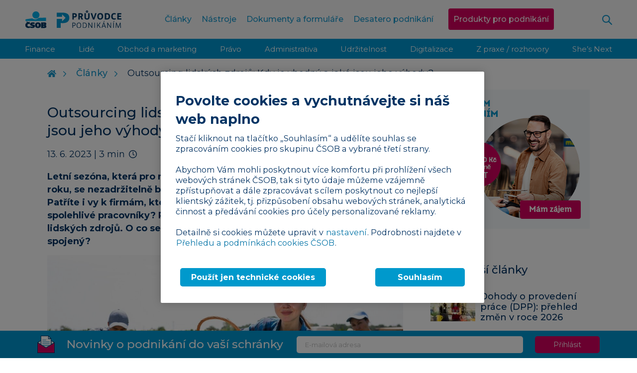

--- FILE ---
content_type: text/html; charset=UTF-8
request_url: https://www.pruvodcepodnikanim.cz/clanek/outsourcing-lidskych-zdroju/
body_size: 20735
content:
<!DOCTYPE html>
<html dir="ltr" lang="cs" prefix="og: https://ogp.me/ns#" class="no-js">

<head>
    <meta charset="utf-8">
    <!--[if IE]>
    <meta http-equiv="X-UA-Compatible" content="IE=edge,chrome=1"><![endif]-->
    <meta name="viewport" content="width=device-width, initial-scale=1.0, minimum-scale=1.0, user-scalable=0">

    <meta name="facebook-domain-verification" content="i1wk34p6b7b4pg8g90j434v22bw9i9"/>

    <link rel="shortcut icon" href="https://www.pruvodcepodnikanim.cz/wp-content/themes/podnikani/static/img/favicon.ico">
    <link rel="icon" type="image/png" sizes="32x32" href="https://www.pruvodcepodnikanim.cz/wp-content/themes/podnikani/static/img/favicon-32x32.png">
    <link rel="icon" type="image/png" sizes="16x16" href="https://www.pruvodcepodnikanim.cz/wp-content/themes/podnikani/static/img/favicon-16x16.png">

	<title>Outsourcing lidských zdrojů: Kdy je vhodný a jaké jsou jeho výhody? | Průvodce podnikáním | ČSOB</title>

		<!-- All in One SEO Pro 4.9.3 - aioseo.com -->
	<meta name="robots" content="max-image-preview:large" />
	<meta name="author" content="Tatiana Brederová"/>
	<meta name="keywords" content="zaměstnanci,nábor zaměstnanců" />
	<link rel="canonical" href="https://www.pruvodcepodnikanim.cz/clanek/outsourcing-lidskych-zdroju/" />
	<meta name="generator" content="All in One SEO Pro (AIOSEO) 4.9.3" />
		<meta property="og:locale" content="cs_CZ" />
		<meta property="og:site_name" content="Průvodce podnikáním | ČSOB |" />
		<meta property="og:type" content="article" />
		<meta property="og:title" content="Outsourcing lidských zdrojů: Kdy je vhodný a jaké jsou jeho výhody? | Průvodce podnikáním | ČSOB" />
		<meta property="og:url" content="https://www.pruvodcepodnikanim.cz/clanek/outsourcing-lidskych-zdroju/" />
		<meta property="og:image" content="https://www.pruvodcepodnikanim.cz/wp-content/uploads/2023/06/shutterstock_2292777739.jpg" />
		<meta property="og:image:secure_url" content="https://www.pruvodcepodnikanim.cz/wp-content/uploads/2023/06/shutterstock_2292777739.jpg" />
		<meta property="og:image:width" content="1200" />
		<meta property="og:image:height" content="800" />
		<meta property="article:published_time" content="2023-06-13T09:11:36+00:00" />
		<meta property="article:modified_time" content="2025-02-02T11:07:51+00:00" />
		<script type="application/ld+json" class="aioseo-schema">
			{"@context":"https:\/\/schema.org","@graph":[{"@type":"Article","@id":"https:\/\/www.pruvodcepodnikanim.cz\/clanek\/outsourcing-lidskych-zdroju\/#article","name":"Outsourcing lidsk\u00fdch zdroj\u016f: Kdy je vhodn\u00fd a jak\u00e9 jsou jeho v\u00fdhody? | Pr\u016fvodce podnik\u00e1n\u00edm | \u010cSOB","headline":"Outsourcing lidsk\u00fdch zdroj\u016f: Kdy je vhodn\u00fd a jak\u00e9 jsou jeho v\u00fdhody?","author":{"@id":"https:\/\/www.pruvodcepodnikanim.cz\/clanek\/author\/tatiana\/#author"},"publisher":{"@id":"https:\/\/www.pruvodcepodnikanim.cz\/#organization"},"image":{"@type":"ImageObject","url":"https:\/\/www.pruvodcepodnikanim.cz\/wp-content\/uploads\/2023\/06\/shutterstock_2292777739.jpg","width":1200,"height":800},"datePublished":"2023-06-13T11:11:36+02:00","dateModified":"2025-02-02T12:07:51+01:00","inLanguage":"cs-CZ","mainEntityOfPage":{"@id":"https:\/\/www.pruvodcepodnikanim.cz\/clanek\/outsourcing-lidskych-zdroju\/#webpage"},"isPartOf":{"@id":"https:\/\/www.pruvodcepodnikanim.cz\/clanek\/outsourcing-lidskych-zdroju\/#webpage"},"articleSection":"Lid\u00e9, Zam\u011bstnanci, N\u00e1bor zam\u011bstnanc\u016f, Roz\u0161i\u0159uji podnik\u00e1n\u00ed, Kdo mi porad\u00ed"},{"@type":"BreadcrumbList","@id":"https:\/\/www.pruvodcepodnikanim.cz\/clanek\/outsourcing-lidskych-zdroju\/#breadcrumblist","itemListElement":[{"@type":"ListItem","@id":"https:\/\/www.pruvodcepodnikanim.cz#listItem","position":1,"name":"Home","item":"https:\/\/www.pruvodcepodnikanim.cz","nextItem":{"@type":"ListItem","@id":"https:\/\/www.pruvodcepodnikanim.cz\/kategorie\/lide\/#listItem","name":"Lid\u00e9"}},{"@type":"ListItem","@id":"https:\/\/www.pruvodcepodnikanim.cz\/kategorie\/lide\/#listItem","position":2,"name":"Lid\u00e9","item":"https:\/\/www.pruvodcepodnikanim.cz\/kategorie\/lide\/","nextItem":{"@type":"ListItem","@id":"https:\/\/www.pruvodcepodnikanim.cz\/clanek\/outsourcing-lidskych-zdroju\/#listItem","name":"Outsourcing lidsk\u00fdch zdroj\u016f: Kdy je vhodn\u00fd a jak\u00e9 jsou jeho v\u00fdhody?"},"previousItem":{"@type":"ListItem","@id":"https:\/\/www.pruvodcepodnikanim.cz#listItem","name":"Home"}},{"@type":"ListItem","@id":"https:\/\/www.pruvodcepodnikanim.cz\/clanek\/outsourcing-lidskych-zdroju\/#listItem","position":3,"name":"Outsourcing lidsk\u00fdch zdroj\u016f: Kdy je vhodn\u00fd a jak\u00e9 jsou jeho v\u00fdhody?","previousItem":{"@type":"ListItem","@id":"https:\/\/www.pruvodcepodnikanim.cz\/kategorie\/lide\/#listItem","name":"Lid\u00e9"}}]},{"@type":"Organization","@id":"https:\/\/www.pruvodcepodnikanim.cz\/#organization","name":"Pr\u016fvodce podnik\u00e1n\u00edm | \u010cSOB","url":"https:\/\/www.pruvodcepodnikanim.cz\/"},{"@type":"Person","@id":"https:\/\/www.pruvodcepodnikanim.cz\/clanek\/author\/tatiana\/#author","url":"https:\/\/www.pruvodcepodnikanim.cz\/clanek\/author\/tatiana\/","name":"Tatiana Brederov\u00e1"},{"@type":"WebPage","@id":"https:\/\/www.pruvodcepodnikanim.cz\/clanek\/outsourcing-lidskych-zdroju\/#webpage","url":"https:\/\/www.pruvodcepodnikanim.cz\/clanek\/outsourcing-lidskych-zdroju\/","name":"Outsourcing lidsk\u00fdch zdroj\u016f: Kdy je vhodn\u00fd a jak\u00e9 jsou jeho v\u00fdhody? | Pr\u016fvodce podnik\u00e1n\u00edm | \u010cSOB","inLanguage":"cs-CZ","isPartOf":{"@id":"https:\/\/www.pruvodcepodnikanim.cz\/#website"},"breadcrumb":{"@id":"https:\/\/www.pruvodcepodnikanim.cz\/clanek\/outsourcing-lidskych-zdroju\/#breadcrumblist"},"author":{"@id":"https:\/\/www.pruvodcepodnikanim.cz\/clanek\/author\/tatiana\/#author"},"creator":{"@id":"https:\/\/www.pruvodcepodnikanim.cz\/clanek\/author\/tatiana\/#author"},"image":{"@type":"ImageObject","url":"https:\/\/www.pruvodcepodnikanim.cz\/wp-content\/uploads\/2023\/06\/shutterstock_2292777739.jpg","@id":"https:\/\/www.pruvodcepodnikanim.cz\/clanek\/outsourcing-lidskych-zdroju\/#mainImage","width":1200,"height":800},"primaryImageOfPage":{"@id":"https:\/\/www.pruvodcepodnikanim.cz\/clanek\/outsourcing-lidskych-zdroju\/#mainImage"},"datePublished":"2023-06-13T11:11:36+02:00","dateModified":"2025-02-02T12:07:51+01:00"},{"@type":"WebSite","@id":"https:\/\/www.pruvodcepodnikanim.cz\/#website","url":"https:\/\/www.pruvodcepodnikanim.cz\/","name":"Pr\u016fvodce podnik\u00e1n\u00edm | \u010cSOB","inLanguage":"cs-CZ","publisher":{"@id":"https:\/\/www.pruvodcepodnikanim.cz\/#organization"}}]}
		</script>
		<!-- All in One SEO Pro -->

<link rel='dns-prefetch' href='//fonts.googleapis.com' />
<script type="text/javascript" id="wpp-js" src="https://www.pruvodcepodnikanim.cz/wp-content/plugins/wordpress-popular-posts/assets/js/wpp.min.js?ver=7.3.6" data-sampling="0" data-sampling-rate="100" data-api-url="https://www.pruvodcepodnikanim.cz/wp-json/wordpress-popular-posts" data-post-id="7817" data-token="a0a950f6e4" data-lang="0" data-debug="0"></script>
<style id='wp-img-auto-sizes-contain-inline-css' type='text/css'>
img:is([sizes=auto i],[sizes^="auto," i]){contain-intrinsic-size:3000px 1500px}
/*# sourceURL=wp-img-auto-sizes-contain-inline-css */
</style>
<style id='wp-block-library-inline-css' type='text/css'>
:root{--wp-block-synced-color:#7a00df;--wp-block-synced-color--rgb:122,0,223;--wp-bound-block-color:var(--wp-block-synced-color);--wp-editor-canvas-background:#ddd;--wp-admin-theme-color:#007cba;--wp-admin-theme-color--rgb:0,124,186;--wp-admin-theme-color-darker-10:#006ba1;--wp-admin-theme-color-darker-10--rgb:0,107,160.5;--wp-admin-theme-color-darker-20:#005a87;--wp-admin-theme-color-darker-20--rgb:0,90,135;--wp-admin-border-width-focus:2px}@media (min-resolution:192dpi){:root{--wp-admin-border-width-focus:1.5px}}.wp-element-button{cursor:pointer}:root .has-very-light-gray-background-color{background-color:#eee}:root .has-very-dark-gray-background-color{background-color:#313131}:root .has-very-light-gray-color{color:#eee}:root .has-very-dark-gray-color{color:#313131}:root .has-vivid-green-cyan-to-vivid-cyan-blue-gradient-background{background:linear-gradient(135deg,#00d084,#0693e3)}:root .has-purple-crush-gradient-background{background:linear-gradient(135deg,#34e2e4,#4721fb 50%,#ab1dfe)}:root .has-hazy-dawn-gradient-background{background:linear-gradient(135deg,#faaca8,#dad0ec)}:root .has-subdued-olive-gradient-background{background:linear-gradient(135deg,#fafae1,#67a671)}:root .has-atomic-cream-gradient-background{background:linear-gradient(135deg,#fdd79a,#004a59)}:root .has-nightshade-gradient-background{background:linear-gradient(135deg,#330968,#31cdcf)}:root .has-midnight-gradient-background{background:linear-gradient(135deg,#020381,#2874fc)}:root{--wp--preset--font-size--normal:16px;--wp--preset--font-size--huge:42px}.has-regular-font-size{font-size:1em}.has-larger-font-size{font-size:2.625em}.has-normal-font-size{font-size:var(--wp--preset--font-size--normal)}.has-huge-font-size{font-size:var(--wp--preset--font-size--huge)}.has-text-align-center{text-align:center}.has-text-align-left{text-align:left}.has-text-align-right{text-align:right}.has-fit-text{white-space:nowrap!important}#end-resizable-editor-section{display:none}.aligncenter{clear:both}.items-justified-left{justify-content:flex-start}.items-justified-center{justify-content:center}.items-justified-right{justify-content:flex-end}.items-justified-space-between{justify-content:space-between}.screen-reader-text{border:0;clip-path:inset(50%);height:1px;margin:-1px;overflow:hidden;padding:0;position:absolute;width:1px;word-wrap:normal!important}.screen-reader-text:focus{background-color:#ddd;clip-path:none;color:#444;display:block;font-size:1em;height:auto;left:5px;line-height:normal;padding:15px 23px 14px;text-decoration:none;top:5px;width:auto;z-index:100000}html :where(.has-border-color){border-style:solid}html :where([style*=border-top-color]){border-top-style:solid}html :where([style*=border-right-color]){border-right-style:solid}html :where([style*=border-bottom-color]){border-bottom-style:solid}html :where([style*=border-left-color]){border-left-style:solid}html :where([style*=border-width]){border-style:solid}html :where([style*=border-top-width]){border-top-style:solid}html :where([style*=border-right-width]){border-right-style:solid}html :where([style*=border-bottom-width]){border-bottom-style:solid}html :where([style*=border-left-width]){border-left-style:solid}html :where(img[class*=wp-image-]){height:auto;max-width:100%}:where(figure){margin:0 0 1em}html :where(.is-position-sticky){--wp-admin--admin-bar--position-offset:var(--wp-admin--admin-bar--height,0px)}@media screen and (max-width:600px){html :where(.is-position-sticky){--wp-admin--admin-bar--position-offset:0px}}

/*# sourceURL=wp-block-library-inline-css */
</style><style id='wp-block-heading-inline-css' type='text/css'>
h1:where(.wp-block-heading).has-background,h2:where(.wp-block-heading).has-background,h3:where(.wp-block-heading).has-background,h4:where(.wp-block-heading).has-background,h5:where(.wp-block-heading).has-background,h6:where(.wp-block-heading).has-background{padding:1.25em 2.375em}h1.has-text-align-left[style*=writing-mode]:where([style*=vertical-lr]),h1.has-text-align-right[style*=writing-mode]:where([style*=vertical-rl]),h2.has-text-align-left[style*=writing-mode]:where([style*=vertical-lr]),h2.has-text-align-right[style*=writing-mode]:where([style*=vertical-rl]),h3.has-text-align-left[style*=writing-mode]:where([style*=vertical-lr]),h3.has-text-align-right[style*=writing-mode]:where([style*=vertical-rl]),h4.has-text-align-left[style*=writing-mode]:where([style*=vertical-lr]),h4.has-text-align-right[style*=writing-mode]:where([style*=vertical-rl]),h5.has-text-align-left[style*=writing-mode]:where([style*=vertical-lr]),h5.has-text-align-right[style*=writing-mode]:where([style*=vertical-rl]),h6.has-text-align-left[style*=writing-mode]:where([style*=vertical-lr]),h6.has-text-align-right[style*=writing-mode]:where([style*=vertical-rl]){rotate:180deg}
/*# sourceURL=https://www.pruvodcepodnikanim.cz/wp-includes/blocks/heading/style.min.css */
</style>
<style id='wp-block-list-inline-css' type='text/css'>
ol,ul{box-sizing:border-box}:root :where(.wp-block-list.has-background){padding:1.25em 2.375em}
/*# sourceURL=https://www.pruvodcepodnikanim.cz/wp-includes/blocks/list/style.min.css */
</style>
<style id='wp-block-paragraph-inline-css' type='text/css'>
.is-small-text{font-size:.875em}.is-regular-text{font-size:1em}.is-large-text{font-size:2.25em}.is-larger-text{font-size:3em}.has-drop-cap:not(:focus):first-letter{float:left;font-size:8.4em;font-style:normal;font-weight:100;line-height:.68;margin:.05em .1em 0 0;text-transform:uppercase}body.rtl .has-drop-cap:not(:focus):first-letter{float:none;margin-left:.1em}p.has-drop-cap.has-background{overflow:hidden}:root :where(p.has-background){padding:1.25em 2.375em}:where(p.has-text-color:not(.has-link-color)) a{color:inherit}p.has-text-align-left[style*="writing-mode:vertical-lr"],p.has-text-align-right[style*="writing-mode:vertical-rl"]{rotate:180deg}
/*# sourceURL=https://www.pruvodcepodnikanim.cz/wp-includes/blocks/paragraph/style.min.css */
</style>
<style id='global-styles-inline-css' type='text/css'>
:root{--wp--preset--aspect-ratio--square: 1;--wp--preset--aspect-ratio--4-3: 4/3;--wp--preset--aspect-ratio--3-4: 3/4;--wp--preset--aspect-ratio--3-2: 3/2;--wp--preset--aspect-ratio--2-3: 2/3;--wp--preset--aspect-ratio--16-9: 16/9;--wp--preset--aspect-ratio--9-16: 9/16;--wp--preset--color--black: #000000;--wp--preset--color--cyan-bluish-gray: #abb8c3;--wp--preset--color--white: #ffffff;--wp--preset--color--pale-pink: #f78da7;--wp--preset--color--vivid-red: #cf2e2e;--wp--preset--color--luminous-vivid-orange: #ff6900;--wp--preset--color--luminous-vivid-amber: #fcb900;--wp--preset--color--light-green-cyan: #7bdcb5;--wp--preset--color--vivid-green-cyan: #00d084;--wp--preset--color--pale-cyan-blue: #8ed1fc;--wp--preset--color--vivid-cyan-blue: #0693e3;--wp--preset--color--vivid-purple: #9b51e0;--wp--preset--gradient--vivid-cyan-blue-to-vivid-purple: linear-gradient(135deg,rgb(6,147,227) 0%,rgb(155,81,224) 100%);--wp--preset--gradient--light-green-cyan-to-vivid-green-cyan: linear-gradient(135deg,rgb(122,220,180) 0%,rgb(0,208,130) 100%);--wp--preset--gradient--luminous-vivid-amber-to-luminous-vivid-orange: linear-gradient(135deg,rgb(252,185,0) 0%,rgb(255,105,0) 100%);--wp--preset--gradient--luminous-vivid-orange-to-vivid-red: linear-gradient(135deg,rgb(255,105,0) 0%,rgb(207,46,46) 100%);--wp--preset--gradient--very-light-gray-to-cyan-bluish-gray: linear-gradient(135deg,rgb(238,238,238) 0%,rgb(169,184,195) 100%);--wp--preset--gradient--cool-to-warm-spectrum: linear-gradient(135deg,rgb(74,234,220) 0%,rgb(151,120,209) 20%,rgb(207,42,186) 40%,rgb(238,44,130) 60%,rgb(251,105,98) 80%,rgb(254,248,76) 100%);--wp--preset--gradient--blush-light-purple: linear-gradient(135deg,rgb(255,206,236) 0%,rgb(152,150,240) 100%);--wp--preset--gradient--blush-bordeaux: linear-gradient(135deg,rgb(254,205,165) 0%,rgb(254,45,45) 50%,rgb(107,0,62) 100%);--wp--preset--gradient--luminous-dusk: linear-gradient(135deg,rgb(255,203,112) 0%,rgb(199,81,192) 50%,rgb(65,88,208) 100%);--wp--preset--gradient--pale-ocean: linear-gradient(135deg,rgb(255,245,203) 0%,rgb(182,227,212) 50%,rgb(51,167,181) 100%);--wp--preset--gradient--electric-grass: linear-gradient(135deg,rgb(202,248,128) 0%,rgb(113,206,126) 100%);--wp--preset--gradient--midnight: linear-gradient(135deg,rgb(2,3,129) 0%,rgb(40,116,252) 100%);--wp--preset--font-size--small: 13px;--wp--preset--font-size--medium: 20px;--wp--preset--font-size--large: 36px;--wp--preset--font-size--x-large: 42px;--wp--preset--spacing--20: 0.44rem;--wp--preset--spacing--30: 0.67rem;--wp--preset--spacing--40: 1rem;--wp--preset--spacing--50: 1.5rem;--wp--preset--spacing--60: 2.25rem;--wp--preset--spacing--70: 3.38rem;--wp--preset--spacing--80: 5.06rem;--wp--preset--shadow--natural: 6px 6px 9px rgba(0, 0, 0, 0.2);--wp--preset--shadow--deep: 12px 12px 50px rgba(0, 0, 0, 0.4);--wp--preset--shadow--sharp: 6px 6px 0px rgba(0, 0, 0, 0.2);--wp--preset--shadow--outlined: 6px 6px 0px -3px rgb(255, 255, 255), 6px 6px rgb(0, 0, 0);--wp--preset--shadow--crisp: 6px 6px 0px rgb(0, 0, 0);}:where(.is-layout-flex){gap: 0.5em;}:where(.is-layout-grid){gap: 0.5em;}body .is-layout-flex{display: flex;}.is-layout-flex{flex-wrap: wrap;align-items: center;}.is-layout-flex > :is(*, div){margin: 0;}body .is-layout-grid{display: grid;}.is-layout-grid > :is(*, div){margin: 0;}:where(.wp-block-columns.is-layout-flex){gap: 2em;}:where(.wp-block-columns.is-layout-grid){gap: 2em;}:where(.wp-block-post-template.is-layout-flex){gap: 1.25em;}:where(.wp-block-post-template.is-layout-grid){gap: 1.25em;}.has-black-color{color: var(--wp--preset--color--black) !important;}.has-cyan-bluish-gray-color{color: var(--wp--preset--color--cyan-bluish-gray) !important;}.has-white-color{color: var(--wp--preset--color--white) !important;}.has-pale-pink-color{color: var(--wp--preset--color--pale-pink) !important;}.has-vivid-red-color{color: var(--wp--preset--color--vivid-red) !important;}.has-luminous-vivid-orange-color{color: var(--wp--preset--color--luminous-vivid-orange) !important;}.has-luminous-vivid-amber-color{color: var(--wp--preset--color--luminous-vivid-amber) !important;}.has-light-green-cyan-color{color: var(--wp--preset--color--light-green-cyan) !important;}.has-vivid-green-cyan-color{color: var(--wp--preset--color--vivid-green-cyan) !important;}.has-pale-cyan-blue-color{color: var(--wp--preset--color--pale-cyan-blue) !important;}.has-vivid-cyan-blue-color{color: var(--wp--preset--color--vivid-cyan-blue) !important;}.has-vivid-purple-color{color: var(--wp--preset--color--vivid-purple) !important;}.has-black-background-color{background-color: var(--wp--preset--color--black) !important;}.has-cyan-bluish-gray-background-color{background-color: var(--wp--preset--color--cyan-bluish-gray) !important;}.has-white-background-color{background-color: var(--wp--preset--color--white) !important;}.has-pale-pink-background-color{background-color: var(--wp--preset--color--pale-pink) !important;}.has-vivid-red-background-color{background-color: var(--wp--preset--color--vivid-red) !important;}.has-luminous-vivid-orange-background-color{background-color: var(--wp--preset--color--luminous-vivid-orange) !important;}.has-luminous-vivid-amber-background-color{background-color: var(--wp--preset--color--luminous-vivid-amber) !important;}.has-light-green-cyan-background-color{background-color: var(--wp--preset--color--light-green-cyan) !important;}.has-vivid-green-cyan-background-color{background-color: var(--wp--preset--color--vivid-green-cyan) !important;}.has-pale-cyan-blue-background-color{background-color: var(--wp--preset--color--pale-cyan-blue) !important;}.has-vivid-cyan-blue-background-color{background-color: var(--wp--preset--color--vivid-cyan-blue) !important;}.has-vivid-purple-background-color{background-color: var(--wp--preset--color--vivid-purple) !important;}.has-black-border-color{border-color: var(--wp--preset--color--black) !important;}.has-cyan-bluish-gray-border-color{border-color: var(--wp--preset--color--cyan-bluish-gray) !important;}.has-white-border-color{border-color: var(--wp--preset--color--white) !important;}.has-pale-pink-border-color{border-color: var(--wp--preset--color--pale-pink) !important;}.has-vivid-red-border-color{border-color: var(--wp--preset--color--vivid-red) !important;}.has-luminous-vivid-orange-border-color{border-color: var(--wp--preset--color--luminous-vivid-orange) !important;}.has-luminous-vivid-amber-border-color{border-color: var(--wp--preset--color--luminous-vivid-amber) !important;}.has-light-green-cyan-border-color{border-color: var(--wp--preset--color--light-green-cyan) !important;}.has-vivid-green-cyan-border-color{border-color: var(--wp--preset--color--vivid-green-cyan) !important;}.has-pale-cyan-blue-border-color{border-color: var(--wp--preset--color--pale-cyan-blue) !important;}.has-vivid-cyan-blue-border-color{border-color: var(--wp--preset--color--vivid-cyan-blue) !important;}.has-vivid-purple-border-color{border-color: var(--wp--preset--color--vivid-purple) !important;}.has-vivid-cyan-blue-to-vivid-purple-gradient-background{background: var(--wp--preset--gradient--vivid-cyan-blue-to-vivid-purple) !important;}.has-light-green-cyan-to-vivid-green-cyan-gradient-background{background: var(--wp--preset--gradient--light-green-cyan-to-vivid-green-cyan) !important;}.has-luminous-vivid-amber-to-luminous-vivid-orange-gradient-background{background: var(--wp--preset--gradient--luminous-vivid-amber-to-luminous-vivid-orange) !important;}.has-luminous-vivid-orange-to-vivid-red-gradient-background{background: var(--wp--preset--gradient--luminous-vivid-orange-to-vivid-red) !important;}.has-very-light-gray-to-cyan-bluish-gray-gradient-background{background: var(--wp--preset--gradient--very-light-gray-to-cyan-bluish-gray) !important;}.has-cool-to-warm-spectrum-gradient-background{background: var(--wp--preset--gradient--cool-to-warm-spectrum) !important;}.has-blush-light-purple-gradient-background{background: var(--wp--preset--gradient--blush-light-purple) !important;}.has-blush-bordeaux-gradient-background{background: var(--wp--preset--gradient--blush-bordeaux) !important;}.has-luminous-dusk-gradient-background{background: var(--wp--preset--gradient--luminous-dusk) !important;}.has-pale-ocean-gradient-background{background: var(--wp--preset--gradient--pale-ocean) !important;}.has-electric-grass-gradient-background{background: var(--wp--preset--gradient--electric-grass) !important;}.has-midnight-gradient-background{background: var(--wp--preset--gradient--midnight) !important;}.has-small-font-size{font-size: var(--wp--preset--font-size--small) !important;}.has-medium-font-size{font-size: var(--wp--preset--font-size--medium) !important;}.has-large-font-size{font-size: var(--wp--preset--font-size--large) !important;}.has-x-large-font-size{font-size: var(--wp--preset--font-size--x-large) !important;}
/*# sourceURL=global-styles-inline-css */
</style>

<style id='classic-theme-styles-inline-css' type='text/css'>
/*! This file is auto-generated */
.wp-block-button__link{color:#fff;background-color:#32373c;border-radius:9999px;box-shadow:none;text-decoration:none;padding:calc(.667em + 2px) calc(1.333em + 2px);font-size:1.125em}.wp-block-file__button{background:#32373c;color:#fff;text-decoration:none}
/*# sourceURL=/wp-includes/css/classic-themes.min.css */
</style>
<link rel='stylesheet' id='wppopups-pro-css' href='https://www.pruvodcepodnikanim.cz/wp-content/plugins/wppopups/pro/assets/css/wppopups.css?ver=2.2.0.5' type='text/css' media='all' />
<link rel='stylesheet' id='wppopups-base-css' href='https://www.pruvodcepodnikanim.cz/wp-content/plugins/wppopups/src/assets/css/wppopups-base.css?ver=2.2.0.5' type='text/css' media='all' />
<link rel='stylesheet' id='sk-google-font-css' href='https://fonts.googleapis.com/css?family=Montserrat%3A300%2C400%2C500%2C700&#038;subset=latin-ext&#038;ver=1.6.11' type='text/css' media='screen' />
<link rel='stylesheet' id='sk-style-css' href='https://www.pruvodcepodnikanim.cz/wp-content/themes/podnikani/static/css/style.css?ver=20251119' type='text/css' media='screen' />
<link rel='stylesheet' id='sk-print-css' href='https://www.pruvodcepodnikanim.cz/wp-content/themes/podnikani/static/css/print.css?ver=1.6.11' type='text/css' media='print' />
<link rel='stylesheet' id='web-style-css' href='https://www.pruvodcepodnikanim.cz/wp-content/themes/podnikani/style.css?ver=20250430' type='text/css' media='screen' />
<link rel='stylesheet' id='newsletter-css' href='https://www.pruvodcepodnikanim.cz/wp-content/plugins/newsletter/style.css?ver=9.1.0' type='text/css' media='all' />
<link rel='stylesheet' id='frontend-13a036fdb061c376b671019b555412fe-css' href='https://www.pruvodcepodnikanim.cz/wp-content/themes/podnikani/build/frontend.css?ver=216c59a49e7320bed4d8' type='text/css' media='all' />
<script type="text/javascript" src="https://www.pruvodcepodnikanim.cz/wp-includes/js/jquery/jquery.min.js?ver=3.7.1" id="jquery-core-js"></script>
<script type="text/javascript" src="https://www.pruvodcepodnikanim.cz/wp-includes/js/dist/hooks.min.js?ver=dd5603f07f9220ed27f1" id="wp-hooks-js"></script>
<script type="text/javascript" id="wppopups-pro-js-js-extra">
/* <![CDATA[ */
var wppopups_pro_vars = {"enable_stats":"1","m_id":"","data_sampling":"","post_id":"7817","l18n":{"wait":"Please wait","seconds":"seconds"}};
//# sourceURL=wppopups-pro-js-js-extra
/* ]]> */
</script>
<script type="text/javascript" src="https://www.pruvodcepodnikanim.cz/wp-content/plugins/wppopups/pro/assets/js/wppopups.js?ver=2.2.0.5" id="wppopups-pro-js-js"></script>
<script type="text/javascript" src="https://www.pruvodcepodnikanim.cz/wp-content/themes/podnikani/static/js/modernizr.min.js?ver=1.6.11" id="modernizr-js"></script>
<script type="text/javascript" id="modernizr-js-after">
/* <![CDATA[ */
!function(){var e=document.documentElement.className;e=e.replace("no-js","js"),window.name.indexOf("fontsLoaded=true")>-1&&(e+=" fonts-loaded"),document.documentElement.className=e}();
//# sourceURL=modernizr-js-after
/* ]]> */
</script>
            <style id="wpp-loading-animation-styles">@-webkit-keyframes bgslide{from{background-position-x:0}to{background-position-x:-200%}}@keyframes bgslide{from{background-position-x:0}to{background-position-x:-200%}}.wpp-widget-block-placeholder,.wpp-shortcode-placeholder{margin:0 auto;width:60px;height:3px;background:#dd3737;background:linear-gradient(90deg,#dd3737 0%,#571313 10%,#dd3737 100%);background-size:200% auto;border-radius:3px;-webkit-animation:bgslide 1s infinite linear;animation:bgslide 1s infinite linear}</style>
            
    <script src="//assets.adobedtm.com/0e0efd248c1a/cc19a33636cf/launch-e200198bf75d.min.js" async></script>
</head>

<body class="wp-singular post-template-default single single-post postid-7817 single-format-standard wp-theme-podnikani page-subpage">




<p class="m-accessibility">
	<a title="Přejít k obsahu (Klávesová zkratka: Alt + 2)" accesskey="2" href="#main">Přejít k obsahu</a>
	<span class="hide">|</span>
	<a href="#menu-main">Přejít k hlavnímu menu</a>
	<span class="hide">|</span>
	<a href="#form-search">Přejít k vyhledávání</a>
</p>
<header role="banner" class="header">
	    <div class="header__inner">
        <div class="header__wrap">
				<p class="header__logo">
		<a href="https://www.pruvodcepodnikanim.cz">
			<img src="https://www.pruvodcepodnikanim.cz/wp-content/themes/podnikani/static/img/logo-csob.svg" alt="ČSOB" width="44" height="34" class="csob">
			<img src="https://www.pruvodcepodnikanim.cz/wp-content/themes/podnikani/static/img/pruvodce-podnikanim.svg" alt="Průvodce podnikáním" width="130" height="32">
		</a>
	</p>
<nav role="navigation" id="menu-main" class="m-main">
	<ul id="menu-hlavni-menu" class="m-main__list"><li id="nav-menu-item-11108" class="m-main__item js-menu-main-item  menu-item-even menu-item-depth-0 menu-item menu-item-type-post_type menu-item-object-page menu-item-has-children"><a href="https://www.pruvodcepodnikanim.cz/clanky/" class="m-main__link">Články<svg class="menu__icon js-menu-icon" width="16" height="9" viewBox="0 0 16 9" fill="none" xmlns="http://www.w3.org/2000/svg"><path d="M15 1L8 8L1 1" stroke="currentColor" stroke-width="2" stroke-linecap="round" stroke-linejoin="round" /></svg></a><ul class="m-main__sub-menu js-submenu">
	<li id="nav-menu-item-10955" class=" m-sub__item menu-item-odd menu-item-depth-1 menu-item menu-item-type-taxonomy menu-item-object-category"><a href="https://www.pruvodcepodnikanim.cz/kategorie/finance/" class="m-sub__link">Finance</a></li>
	<li id="nav-menu-item-10957" class=" m-sub__item menu-item-odd menu-item-depth-1 menu-item menu-item-type-taxonomy menu-item-object-category current-post-ancestor current-menu-parent current-post-parent"><a href="https://www.pruvodcepodnikanim.cz/kategorie/lide/" class="m-sub__link">Lidé</a></li>
	<li id="nav-menu-item-10958" class=" m-sub__item menu-item-odd menu-item-depth-1 menu-item menu-item-type-taxonomy menu-item-object-category"><a href="https://www.pruvodcepodnikanim.cz/kategorie/obchod-marketing/" class="m-sub__link">Obchod a marketing</a></li>
	<li id="nav-menu-item-10960" class=" m-sub__item menu-item-odd menu-item-depth-1 menu-item menu-item-type-taxonomy menu-item-object-category"><a href="https://www.pruvodcepodnikanim.cz/kategorie/pravo/" class="m-sub__link">Právo</a></li>
	<li id="nav-menu-item-10961" class=" m-sub__item menu-item-odd menu-item-depth-1 menu-item menu-item-type-taxonomy menu-item-object-category"><a href="https://www.pruvodcepodnikanim.cz/kategorie/administrativa/" class="m-sub__link">Administrativa</a></li>
	<li id="nav-menu-item-10962" class=" m-sub__item menu-item-odd menu-item-depth-1 menu-item menu-item-type-taxonomy menu-item-object-category"><a href="https://www.pruvodcepodnikanim.cz/kategorie/udrzitelnost/" class="m-sub__link">Udržitelnost</a></li>
	<li id="nav-menu-item-10964" class=" m-sub__item menu-item-odd menu-item-depth-1 menu-item menu-item-type-taxonomy menu-item-object-category"><a href="https://www.pruvodcepodnikanim.cz/kategorie/digitalizace/" class="m-sub__link">Digitalizace</a></li>
	<li id="nav-menu-item-10959" class=" m-sub__item menu-item-odd menu-item-depth-1 menu-item menu-item-type-taxonomy menu-item-object-category"><a href="https://www.pruvodcepodnikanim.cz/kategorie/z-praxe/" class="m-sub__link">Z praxe / rozhovory</a></li>
	<li id="nav-menu-item-11120" class=" m-sub__item menu-item-odd menu-item-depth-1 menu-item menu-item-type-taxonomy menu-item-object-category"><a href="https://www.pruvodcepodnikanim.cz/kategorie/she-is-next/" class="m-sub__link">She’s Next</a></li>
</ul></li>
<li id="nav-menu-item-220" class="m-main__item js-menu-main-item  menu-item-even menu-item-depth-0 menu-item menu-item-type-post_type menu-item-object-page"><a href="https://www.pruvodcepodnikanim.cz/nastroje/" class="m-main__link">Nástroje</a></li>
<li id="nav-menu-item-219" class="m-main__item js-menu-main-item  menu-item-even menu-item-depth-0 menu-item menu-item-type-post_type menu-item-object-page"><a href="https://www.pruvodcepodnikanim.cz/dokumenty/" class="m-main__link">Dokumenty a formuláře</a></li>
<li id="nav-menu-item-3742" class="m-main__item js-menu-main-item  menu-item-even menu-item-depth-0 menu-item menu-item-type-post_type menu-item-object-page"><a href="https://www.pruvodcepodnikanim.cz/desatero-podnikani/" class="m-main__link">Desatero podnikání</a></li>
<li id="nav-menu-item-3827" class="m-main__item js-menu-main-item  menu-item-even menu-item-depth-0 menu-item-button menu-item menu-item-type-post_type menu-item-object-page"><a href="https://www.pruvodcepodnikanim.cz/podnikejte-vyhodne-s-csob/" class="m-main__link">Produkty pro podnikání</a></li>
</ul></nav>

<p class="header__menu">
	<a href="#" class="header__link js-search">
		    <span class="icon-svg icon-svg--search">
		<svg class="icon-svg__svg icon-svg--search__svg" xmlns:xlink="http://www.w3.org/1999/xlink">
			<use xlink:href="https://www.pruvodcepodnikanim.cz/wp-content/themes/podnikani/static/img/bg/icons-svg.svg?v=1.6.11#icon-search"
                 x="0" y="0" width="100%" height="100%"></use>
		</svg>
	</span>
			<span class="u-vhide">Otevřít</span>
	</a>
	<a href="#" class="header__link header__link--menu js-header">
		    <span class="icon-svg icon-svg--bars">
		<svg class="icon-svg__svg icon-svg--bars__svg" xmlns:xlink="http://www.w3.org/1999/xlink">
			<use xlink:href="https://www.pruvodcepodnikanim.cz/wp-content/themes/podnikani/static/img/bg/icons-svg.svg?v=1.6.11#icon-bars"
                 x="0" y="0" width="100%" height="100%"></use>
		</svg>
	</span>
			<span class="u-vhide">Otevřít mobilní menu</span>
		    <span class="icon-svg icon-svg--cross">
		<svg class="icon-svg__svg icon-svg--cross__svg" xmlns:xlink="http://www.w3.org/1999/xlink">
			<use xlink:href="https://www.pruvodcepodnikanim.cz/wp-content/themes/podnikani/static/img/bg/icons-svg.svg?v=1.6.11#icon-cross"
                 x="0" y="0" width="100%" height="100%"></use>
		</svg>
	</span>
			<span class="u-vhide">Zavřít</span>
	</a>
</p>        </div>

		
<form action="https://www.pruvodcepodnikanim.cz" method="get" class="f-search f-search--header">
	<div class="row-main">
		<div class="grid grid--sm grid--middle">
			<div class="grid__cell size--12-12 size--autogrow@sm">
				<p>
					<span class="inp-fix">
						<input type="text" name="s" id="default" class="inp-text js-search__inp" placeholder="Hledaný výraz" value="">
					</span>
				</p>
			</div>
			<div class="grid__cell size--12-12 size--auto@sm">
				<p>
					<button type="submit" class="btn btn--sm">
						<span class="btn__text">Vyhledat</span>
					</button>
				</p>
			</div>
		</div>
	</div>
</form>    </div>
    <section class="header-submenu">
        <div class="header-submenu__inner js-header-submenu">

        </div>
    </section>
</header>
<section class="floating-widget js-floating-widget">
    <div class="floating-widget__inner">
        <h3>Máte zajímavý podnět na článek?</h3>

        <a href="https://www.pruvodcepodnikanim.cz/neco-nam-chybi/" class="btn btn--blue">
            <span class="btn__text">Poslat tip</span>
        </a>
    </div>
    <button type="button" class="floating-widget__button">
        Něco chybí?
    </button>
</section>
<main role="main" id="main" class="main">
    <div class="row-main">
		    <nav role="navigation" class="m-breadcrumb">
        <ul class="m-breadcrumb__list">
            <!-- Odkaz na hlavni stranku -->
            <li class="m-breadcrumb__item">
                <a href="https://www.pruvodcepodnikanim.cz" class="m-breadcrumb__link">
					    <span class="icon-svg icon-svg--home">
		<svg class="icon-svg__svg icon-svg--home__svg" xmlns:xlink="http://www.w3.org/1999/xlink">
			<use xlink:href="https://www.pruvodcepodnikanim.cz/wp-content/themes/podnikani/static/img/bg/icons-svg.svg?v=1.6.11#icon-home"
                 x="0" y="0" width="100%" height="100%"></use>
		</svg>
	</span>
						    <span class="icon-svg icon-svg--arrow">
		<svg class="icon-svg__svg icon-svg--arrow__svg" xmlns:xlink="http://www.w3.org/1999/xlink">
			<use xlink:href="https://www.pruvodcepodnikanim.cz/wp-content/themes/podnikani/static/img/bg/icons-svg.svg?v=1.6.11#icon-arrow"
                 x="0" y="0" width="100%" height="100%"></use>
		</svg>
	</span>
	                </a>
            </li>

			
			
			
                    <li class="m-breadcrumb__item">
                        <a href="https://www.pruvodcepodnikanim.cz/clanky/" class="m-breadcrumb__link">
                            Články
							    <span class="icon-svg icon-svg--arrow">
		<svg class="icon-svg__svg icon-svg--arrow__svg" xmlns:xlink="http://www.w3.org/1999/xlink">
			<use xlink:href="https://www.pruvodcepodnikanim.cz/wp-content/themes/podnikani/static/img/bg/icons-svg.svg?v=1.6.11#icon-arrow"
                 x="0" y="0" width="100%" height="100%"></use>
		</svg>
	</span>
	                        </a>
                    </li>

				
			
            
            <!-- Titulek -->
            <li class="m-breadcrumb__item">
				                    <span class="m-breadcrumb__link">
						Outsourcing lidských zdrojů: Kdy je vhodný a jaké jsou jeho výhody?					</span>
				            </li>

			
			
        </ul>
    </nav>
	
        <div class="grid">
            <main class="grid__cell size--12-12 size--8-12@lg">
				<div class="b-content">
	        <h1>Outsourcing lidských zdrojů: Kdy je vhodný a jaké jsou jeho výhody?</h1>
	
    <div class="b-content__meta grid grid--middle">
        <div class="grid__cell size--6-12 size--6-12@md">
            <p class="b-content__date">
				13. 6. 2023                <span class="item-icon item-icon--after">| 3 min    <span class="icon-svg icon-svg--read">
		<svg class="icon-svg__svg icon-svg--read__svg" xmlns:xlink="http://www.w3.org/1999/xlink">
			<use xlink:href="https://www.pruvodcepodnikanim.cz/wp-content/themes/podnikani/static/img/bg/icons-svg.svg?v=1.6.11#icon-read"
                 x="0" y="0" width="100%" height="100%"></use>
		</svg>
	</span>
	</span>
            </p>
        </div>
		            <div class="grid__cell size--6-12 size--6-12@md u-text-right">
                <p class="b-content__label">
                    <a href="https://www.pruvodcepodnikanim.cz/kategorie/lide/"
                       class="label label--category-lide">Lidé</a>
                </p>
            </div>
		    </div>

	        <p><strong>Letní sezóna, která pro mnoho podnikatelů představuje nejvytíženější část roku, se nezadržitelně blíží a s ní i čas, kdy řada firem nabírá brigádníky. Patříte i vy k firmám, které se v létě neobejdou bez posily, a chcete najít spolehlivé pracovníky? Pak pro vás možná bude tím pravým outsourcing lidských zdrojů. O co se jedná a s jakými výhodami a nevýhodami je spojený? </strong></p>
	
	<img width="1100" height="733" src="https://www.pruvodcepodnikanim.cz/wp-content/uploads/bis-images/7818/shutterstock_2292777739-1100x0.jpg" class="attachment-1100x0" alt="Woman,Plantation,Worker,Holding,Artichokes,In,Hands.,Her,Co-worker,Harvetsting" loading="lazy" />
	
<h2 class="wp-block-heading">Co je to outsourcing lidských zdrojů?</h2>



<p>Pojem outsourcing vychází ze dvou anglických slovíček, a sice ze slova out (vně) a source (zdroj). Jak už český překlad těchto slov napovídá, outsourcing znamená <strong>využívání vnějších zdrojů při vykonávání určitých činností</strong>.</p>



<p>Jinými slovy je možné outsourcing popsat jako <strong>předání agendy na externího partnera</strong>, který za svěřenou činnost převezme plnou odpovědnost. Pokud bychom chtěli tento pojem ještě zjednodušit, řekli bychom, že se jedná o „pronájem“ zaměstnanců.</p>



<p>Outsourcing probíhá tak, že firma zadá poptávku agentuře na určité profese. Agentura následně <strong>pošle pracovníky na práci k zadavateli</strong>. V některých případech agentura tyto pracovníky přímo zaměstnává nebo je sama najme.</p>



            <div class="banner-item">
                <span>Reklama</span>
                <a href="https://www.csob.cz/portal/firmy/kreditni-karta-business?ic1=CSOB-Pruvodce~kreditka~clanek" target="_blank">
                    <img decoding="async" src="https://www.pruvodcepodnikanim.cz/wp-content/uploads/2022/07/banner-pp-kreditka-715x230-4.png" alt="Kreditka &#8211; článek">
                </a>
            </div>
			            <script>
              window.addEventListener('load', function () {
                waitForAdobeMeasureAndFire(function () {
                  measure({
                    action: "internalCampaignImpression",
                    internalCampaignId: "CSOB-Pruvodce~kreditka~clanek"
                  });
                });
              });
            </script>
				



<h2 class="wp-block-heading">Jaký je rozdíl mezi personální a outsourcingovou agenturou?</h2>



<p>Personální i outsourcingové agentury jsou společnosti, které <strong>poskytují služby v&nbsp;oblasti lidských zdrojů</strong>. Existuje mezi nimi však rozdíl. Cílem personálních agentur je najít vhodného kandidáta pro konkrétní pracovní pozici, který se obvykle následně stává zaměstnancem firmy, jež pozici obsazovala.</p>



<p>V&nbsp;případě outsourcingu pracovník nebývá zaměstnaný pod hlavičkou konkrétní společnosti, ale <strong>dostává plat od outsourcingové agentury</strong>, která za něj také odvádí sociální a zdravotní pojištění. Firma, jež outsourcing využívá, agentuře platí dohodnutou částku za stanovené období.</p>



<h2 class="wp-block-heading">Podle čeho vybrat vhodnou outsourcingovou agenturu?</h2>



<p>Chcete i vy využít outsourcing lidských zdrojů? Zaměřte se na několik věcí, které vám o agentuře mnohé napoví.</p>



<h3 class="wp-block-heading">Máloco řekne více než osobní doporučení</h3>



<p>I v&nbsp;případě outsourcingových agentur platí, že tu nejlepší záruku kvality dostanete díky osobnímu doporučení. Pokud tedy znáte nějaké firmy, které agentury využívají, zkuste se jich poptat, <strong>s&nbsp;jakou společností jsou spokojení </strong>a proč.</p>



<h3 class="wp-block-heading">Reference na internetu</h3>



<p>Druhou možností, jak zjistit, zda byly ostatní firmy se službami agentury spokojené, jsou reference, které můžete najít například <strong>na webových stránkách agentur</strong>, na jejich sociálních sítích, případně také na Googlu nebo serverech jako Firmy.cz apod.</p>



<h3 class="wp-block-heading">Zaměřte se na webové stránky a sociální sítě</h3>



<p>O agentuře se dozvíte mnohé také při pohledu na jejich webové stránky a při procházení jejich sociálních sítí. Je <strong>obsah na stránkách a sociálních sítích</strong> aktuální? Jsou informace na webu dostatečné? Je design webových stránek atraktivní? To jsou otázky, které byste si měli zodpovědět.</p>



<h3 class="wp-block-heading">Zjistěte si specializaci agentury</h3>



<p>Při hledání vhodné agentury narazíte jak na ty, které se zaměřují na všechny obory, tak i ty, jež se konkrétně <strong>specializují na jeden nebo více oborů</strong>, například výpočetní techniku, výrobní podniky apod. Pokud hledáte specialisty na určitou oblast, je dobré se obrátit právě na tyto agentury.</p>



<h3 class="wp-block-heading">Hodně o agentuře vypovídá i komunikace</h3>



<p>Dalším faktorem, který vám napoví, zda s danou agenturou spolupracovat, je <strong>rychlost a forma komunikace</strong>. Je důležité, aby se agentura snažila porozumět vašim potřebám a komunikovala s vámi na pravidelné bázi.</p>



            <div class="tip-item">
                <span>Tip</span>
				Jste OSVČ, podnikatel, firma, příspěvková organizace či úřad s obratem v bezhotovostních transakcích do 50 tis Kč? <strong>Požádejte o platební <a href="https://platbakartou.csob.cz/?ic1=CSOB-Pruvodce~terminal~infobox">terminál nebo platební bránu</a> na půl roku zdarma</strong> a přijímejte platby kartou. Stačí, když jste posledních 12 měsíců neakceptovali platby kartou a splňujete všeobecné podmínky pro využívání služby akceptace plateb kartou.            </div>
		



<h2 class="wp-block-heading">Pro jaké obory podnikání je outsourcing vhodný?</h2>



<p>V&nbsp;současné době je outsourcing lidských zdrojů <strong>součástí většiny oborů</strong>. Firmy často outsourcují například IT služby, účetnictví, personální agendu, koučink zaměstnanců nebo třeba oblast BOZP. Outsourcing je samozřejmě možné využít i na inventurní a zemědělské práce nebo třeba provoz skladů v&nbsp;době, kdy pociťujete <strong>zvýšenou poptávku</strong>.</p>



<h2 class="wp-block-heading">Jaké jsou výhody a nevýhody outsourcingu?</h2>



<p>Jaké hlavní výhody a nevýhody jsou s&nbsp;outsourcingem lidských zdrojů spojené?</p>



<h3 class="wp-block-heading">Výhody</h3>



<ul class="wp-block-list"><li>Outsourcing firmám umožňuje <strong>rychle reagovat na změny v&nbsp;poptávce po pracovní síle</strong>. Na základě poptávky můžete snadno nové zaměstnance najmout nebo propustit.</li><li>Díky outsourcingu mohou firmy <strong>snížit náklady spojené s&nbsp;náborovými procesy</strong>, nutnou administrativou a zaškolením zaměstnanců.</li><li>Outsourcingové agentury mají obvykle bohaté zkušenosti a odborné znalosti, takže firmy mohou prostřednictvím najatých zaměstnanců <strong>získat cenné know-how</strong>.</li><li>Firma <strong>nemusí za „pronajaté“ zaměstnance platit odstupné</strong> ani se zabývat mzdovou a daňovou agendou.</li></ul>



<h3 class="wp-block-heading">Nevýhody</h3>



<ul class="wp-block-list"><li>Nevýhodou pro firmy je <strong>určitá ztráta kontroly</strong>, vzhledem k&nbsp;tomu, že předávají konkrétní agendu externí firmě.</li><li>Při outsourcingu může dojít k&nbsp;nutnosti <strong>sdílení důvěrných informací s&nbsp;třetí stranou</strong>, což může zvyšovat riziko ztráty dat.</li><li>Firmy <strong>nemají přímou kontrolu nad výkonem</strong> outsourcovaných zaměstnanců, což může mít vliv na kvalitu jejich odvedené práce.</li></ul>



<p>Outsourcing lidských zdrojů může být pro firmy přínosem v mnoha ohledech, zejména pak v případě dočasně zvýšené poptávky. Pokud zvolíte <strong>vhodnou a renomovanou agenturu</strong>, budete moct flexibilně reagovat na sezónní změny ve vašem oboru podnikání.  </p>


<section class="tldr-item">
	<div class="tldr-title">Stručně</div>
	<ul>
<li>Outsourcing je možné popsat jako předání agendy na externího partnera, který za svěřenou činnost převezme plnou odpovědnost.</li>
<li>Outsourcing probíhá tak, že firma zadá poptávku agentuře na určité profese. Agentura následně pošle pracovníky na práci k zadavateli. Pracovník tedy nebývá zaměstnaný pod hlavičkou konkrétní společnosti, ale dostává plat od outsourcingové agentury, která za něj také odvádí sociální a zdravotní pojištění. Firma, jež outsourcing využívá, agentuře platí dohodnutou částku za stanovené období.</li>
<li>Outsourcingovou agenturu vyberte podle osobních doporučení, referencí na internetu, informací na webových stránkách a sociálních sítích, specializace a komunikace.</li>
<li>Outsourcing firmám umožňuje rychle reagovat na změny v poptávce po pracovní síle, snížit náklady spojené s náborovými procesy a nutnou administrativou a mnohdy také získat cenné know-how.</li>
<li>Nevýhodou pro firmy je určitá ztráta kontroly a riziko spojené se sdílením důvěrných informací s třetí stranou.</li>
</ul>
</section><div class="spu-placeholder" style="display:none"></div>
	
</div>				
<section class="post-footer__actions">
	        <a href="https://www.pruvodcepodnikanim.cz/clanky" class="btn btn--sm">
        <span class="btn__text btn__text--with-icon btn__text--with-icon-left">
            <svg xmlns:xlink="http://www.w3.org/1999/xlink" viewBox="0 0 9 8" width="9" height="8">
			    <use xlink:href="https://www.pruvodcepodnikanim.cz/wp-content/themes/podnikani/static/img/bg/icons-svg.svg?v=1.6.11#icon-back"></use>
		    </svg>
            <span>Všechny články</span>
        </span>
        </a>
		</section>

<section class="post-footer__section">
    <div class="grid grid--sm grid--middle">
        <div class="grid__cell size--auto">
            <h3 class="post-footer__title">Sdílet článek:</h3>
        </div>
        <div class="grid__cell size--auto">
            <a href="https://www.facebook.com/sharer/sharer.php?u=https%3A%2F%2Fwww.pruvodcepodnikanim.cz%2Fclanek%2Foutsourcing-lidskych-zdroju%2F"
               target="_blank" class="b-share__link">
								<span class="social social--facebook">    <span class="icon-svg icon-svg--facebook">
		<svg class="icon-svg__svg icon-svg--facebook__svg" xmlns:xlink="http://www.w3.org/1999/xlink">
			<use xlink:href="https://www.pruvodcepodnikanim.cz/wp-content/themes/podnikani/static/img/bg/icons-svg.svg?v=1.6.11#icon-facebook"
                 x="0" y="0" width="100%" height="100%"></use>
		</svg>
	</span>
	</span>
            </a>
        </div>

        <div class="grid__cell size--auto">
            <a href="https://twitter.com/home?status=https%3A%2F%2Fwww.pruvodcepodnikanim.cz%2Fclanek%2Foutsourcing-lidskych-zdroju%2F" target="_blank"
               class="b-share__link">
                <span class="social social--twitter">
                    <span class="social social--twitter">
                        <span class="icon-svg icon-svg--twitter">
                            <svg xmlns="http://www.w3.org/2000/svg" x="0px" y="0px" width="100" height="100" viewBox="0 0 30 30"
                                 class="icon-svg__svg icon-svg--twitter__svg">
                                <path d="M26.37,26l-8.795-12.822l0.015,0.012L25.52,4h-2.65l-6.46,7.48L11.28,4H4.33l8.211,11.971L12.54,15.97L3.88,26h2.65 l7.182-8.322L19.42,26H26.37z M10.23,6l12.34,18h-2.1L8.12,6H10.23z"></path>
                            </svg>
                        </span>
                    </span>
                </span>
            </a>
        </div>

        <div class="grid__cell size--auto">
            <a href="https://www.linkedin.com/shareArticle?mini=true&url=https%3A%2F%2Fwww.pruvodcepodnikanim.cz%2Fclanek%2Foutsourcing-lidskych-zdroju%2F&title=Outsourcing+lidsk%C3%BDch+zdroj%C5%AF%3A+Kdy+je+vhodn%C3%BD+a+jak%C3%A9+jsou+jeho+v%C3%BDhody%3F&summary=Letn%C3%AD+sez%C3%B3na%2C+kter%C3%A1+pro+mnoho+podnikatel%C5%AF+p%C5%99edstavuje+nejvyt%C3%AD%C5%BEen%C4%9Bj%C5%A1%C3%AD+%C4%8D%C3%A1st+roku%2C+se+nezadr%C5%BEiteln%C4%9B+bl%C3%AD%C5%BE%C3%AD+a+s+n%C3%AD+i+%C4%8Das%2C+kdy+%C5%99ada+firem+nab%C3%ADr%C3%A1+brig%C3%A1dn%C3%ADky.+Pat%C5%99%C3%ADte+i+vy+k+firm%C3%A1m%2C+kter%C3%A9+se+v+l%C3%A9t%C4%9B+neobejdou+bez+posily%2C+a+chcete+naj%C3%ADt+spolehliv%C3%A9+pracovn%C3%ADky%3F+Pak+pro+v%C3%A1s+mo%C5%BEn%C3%A1+bude+t%C3%ADm+prav%C3%BDm+outsourcing+lidsk%C3%BDch+zdroj%C5%AF.+O+co+se+jedn%C3%A1+a+s+jak%C3%BDmi+v%C3%BDhodami+a+nev%C3%BDhodami+je+spojen%C3%BD%3F+&source="
               target="_blank" class="b-share__link">
                <span class="social social--linkedin">    <span class="icon-svg icon-svg--linkedin">
		<svg class="icon-svg__svg icon-svg--linkedin__svg" xmlns:xlink="http://www.w3.org/1999/xlink">
			<use xlink:href="https://www.pruvodcepodnikanim.cz/wp-content/themes/podnikani/static/img/bg/icons-svg.svg?v=1.6.11#icon-linkedin"
                 x="0" y="0" width="100%" height="100%"></use>
		</svg>
	</span>
	</span>
            </a>
        </div>
    </div>
</section>
    <section class="post-footer__section post-tags__wrapper">
        <h3 class="post-footer__title">Podobná témata:</h3>
        <div class="post-tags__list">
			                <a href="https://www.pruvodcepodnikanim.cz/stitky/nabor-zamestnancu/">Nábor zaměstnanců</a>
			                <a href="https://www.pruvodcepodnikanim.cz/stitky/zamestnanci/">Zaměstnanci</a>
			        </div>
    </section>

	    <section class="post-footer__section similar-posts">
        <h3 class="post-footer__title">Podobné články:</h3>
        <div class="similar-posts__list similar-posts__list--6 js-similar-posts-list"
             data-post-id="7817"
             data-page="1"
             data-limit="6"
        >
							<div class="similar-posts__column">
    <a href="https://www.pruvodcepodnikanim.cz/clanek/cestovni-nahrady-a-stravne-v-roce-2026/" class="similar-posts__item">
        <img src="https://www.pruvodcepodnikanim.cz/wp-content/uploads/bis-images/12020/shutterstock_2316150239-460x255-f50_50.jpg" alt="Cestovní náhrady a stravné v roce 2026"/>
        <span>Cestovní náhrady a stravné v roce 2026</span>
    </a>
</div>							<div class="similar-posts__column">
    <a href="https://www.pruvodcepodnikanim.cz/clanek/zamestnavani-cizincu-2026-prehled-novinek/" class="similar-posts__item">
        <img src="https://www.pruvodcepodnikanim.cz/wp-content/uploads/bis-images/11741/shutterstock_2566358181-460x255-f50_50.jpg" alt="Zaměstnávání cizinců v roce 2026: přehled novinek pro zaměstnavatele"/>
        <span>Zaměstnávání cizinců v roce 2026: přehled novinek pro zaměstnavatele</span>
    </a>
</div>							<div class="similar-posts__column">
    <a href="https://www.pruvodcepodnikanim.cz/clanek/nevycerpana-dovolena-zamestnance-na-konci-roku-jak-postupovat/" class="similar-posts__item">
        <img src="https://www.pruvodcepodnikanim.cz/wp-content/uploads/bis-images/11736/shutterstock_2479545731-460x255-f50_50.jpg" alt="Nevyčerpaná dovolená zaměstnance na konci roku: jak postupovat?"/>
        <span>Nevyčerpaná dovolená zaměstnance na konci roku: jak postupovat?</span>
    </a>
</div>							<div class="similar-posts__column">
    <a href="https://www.pruvodcepodnikanim.cz/clanek/hodnotici-pohovory-se-zamestnanci-v-praxi/" class="similar-posts__item">
        <img src="https://www.pruvodcepodnikanim.cz/wp-content/uploads/bis-images/11717/shutterstock_2171561187-460x255-f50_50.jpg" alt="Hodnoticí pohovory se zaměstnanci v praxi: užitečné tipy a nejčastější chyby"/>
        <span>Hodnoticí pohovory se zaměstnanci v praxi: užitečné tipy a nejčastější chyby</span>
    </a>
</div>							<div class="similar-posts__column">
    <a href="https://www.pruvodcepodnikanim.cz/clanek/trendy-na-trhu-prace-2026/" class="similar-posts__item">
        <img src="https://www.pruvodcepodnikanim.cz/wp-content/uploads/bis-images/11704/shutterstock_2386145185-460x255-f50_50.jpg" alt="Trendy na trhu práce 2026: Jak udržet talenty a reagovat na rychlé změny?"/>
        <span>Trendy na trhu práce 2026: Jak udržet talenty a reagovat na rychlé změny?</span>
    </a>
</div>							<div class="similar-posts__column">
    <a href="https://www.pruvodcepodnikanim.cz/clanek/jak-prakticky-merit-a-zvysovat-produktivitu-prace/" class="similar-posts__item">
        <img src="https://www.pruvodcepodnikanim.cz/wp-content/uploads/bis-images/11689/shutterstock_2436750615-460x255-f50_50.jpg" alt="Jak prakticky měřit a zvyšovat produktivitu práce"/>
        <span>Jak prakticky měřit a zvyšovat produktivitu práce</span>
    </a>
</div>			        </div>

		            <button type="button" class="btn btn--full js-load-more-similar-posts">
            <span class="btn__text btn__text--with-icon">
                <span class="js-similar-posts-button-text">Dalších 6 článků</span>
                <svg width="9" height="15" viewBox="0 0 9 15" fill="none" xmlns="http://www.w3.org/2000/svg">
                    <path d="M0.0860023 12.9062L5.586 7.40619L0.0860023 1.90619L1.5 0.492188L8.414 7.40619L1.5 14.3202L0.0860023 12.9062Z"/>
                </svg>
            </span>
            </button>
		    </section>
            </main>

            <aside class="grid__cell size--12-12 size--4-12@lg">
				    <section class="sidebar__item">
        <article role="article" class="b-related">
			            <div class="banner-item">
                <span>Reklama</span>
                <a href="https://www.csob.cz/firmy/gastro?ic1=CSOB-Pruvodce~gastromakro~sidebar" target="_blank">
                    <img src="https://www.pruvodcepodnikanim.cz/wp-content/uploads/2024/08/makro-340x280-1.png" alt="Gastro makro &#8211; sidebar">
                </a>
            </div>
			            <script>
              window.addEventListener('load', function () {
                waitForAdobeMeasureAndFire(function () {
                  measure({
                    action: "internalCampaignImpression",
                    internalCampaignId: "CSOB-Pruvodce~gastromakro~sidebar"
                  });
                });
              });
            </script>
				        </article>
    </section>

        <section class="sidebar__item">
            <h2 class="sidebar__title">Nejčtenější články</h2>
            <div class="sidebar__inner">
                <div class="sidebar__post-list">
											                        <a href="https://www.pruvodcepodnikanim.cz/clanek/dohody-o-provedeni-prace-dpp-2026/" class="sidebar__post-item">
                            <img src="https://www.pruvodcepodnikanim.cz/wp-content/uploads/bis-images/11730/shutterstock_2291301295-90x60-f50_50.jpg" alt="Dohody o provedení práce (DPP): přehled změn v roce 2026">
                            <span class="sidebar__post-title">Dohody o provedení práce (DPP): přehled změn v roce 2026</span>
                        </a>
											                        <a href="https://www.pruvodcepodnikanim.cz/clanek/cestovni-nahrady-a-stravne-2025/" class="sidebar__post-item">
                            <img src="https://www.pruvodcepodnikanim.cz/wp-content/uploads/bis-images/10598/shutterstock_2270607015-90x60-f50_50.jpg" alt="Cestovní náhrady a stravné v roce 2025">
                            <span class="sidebar__post-title">Cestovní náhrady a stravné v roce 2025</span>
                        </a>
											                        <a href="https://www.pruvodcepodnikanim.cz/clanek/cestovni-nahrady-a-stravne-v-roce-2026/" class="sidebar__post-item">
                            <img src="https://www.pruvodcepodnikanim.cz/wp-content/uploads/bis-images/12020/shutterstock_2316150239-90x60-f50_50.jpg" alt="Cestovní náhrady a stravné v roce 2026">
                            <span class="sidebar__post-title">Cestovní náhrady a stravné v roce 2026</span>
                        </a>
											                        <a href="https://www.pruvodcepodnikanim.cz/clanek/nevycerpana-dovolena-zamestnance-na-konci-roku-jak-postupovat/" class="sidebar__post-item hidden js-popular-posts">
                            <img src="https://www.pruvodcepodnikanim.cz/wp-content/uploads/bis-images/11736/shutterstock_2479545731-90x60-f50_50.jpg" alt="Nevyčerpaná dovolená zaměstnance na konci roku: jak postupovat?">
                            <span class="sidebar__post-title">Nevyčerpaná dovolená zaměstnance na konci roku: jak postupovat?</span>
                        </a>
											                        <a href="https://www.pruvodcepodnikanim.cz/clanek/dovolena-dohodaru-podminky/" class="sidebar__post-item hidden js-popular-posts">
                            <img src="https://www.pruvodcepodnikanim.cz/wp-content/uploads/bis-images/9193/shutterstock_2259963057-90x60-f50_50.jpg" alt="Na dovolenou mají nově nárok i dohodáři. Za jakých podmínek?">
                            <span class="sidebar__post-title">Na dovolenou mají nově nárok i dohodáři. Za jakých podmínek?</span>
                        </a>
											                        <a href="https://www.pruvodcepodnikanim.cz/clanek/narok-na-odstupne/" class="sidebar__post-item hidden js-popular-posts">
                            <img src="https://www.pruvodcepodnikanim.cz/wp-content/uploads/bis-images/7711/shutterstock_1155501046-90x60-f50_50.jpg" alt="Kdy má zaměstnanec nárok na odstupné?">
                            <span class="sidebar__post-title">Kdy má zaměstnanec nárok na odstupné?</span>
                        </a>
										                        <div class="sidebar__button-wrapper">
                            <button type="button" class="btn btn--blue js-show-popular-posts">
                                <span class="btn__text">Další 3 články</span>
                            </button>
                        </div>
					                </div>
        </section>
	
    <section class="sidebar__item">
        <h2 class="sidebar__title">Mohlo by vás zajímat</h2>
        <div class="sidebar__inner">
            <div class="sidebar__post-list">
				                    <a href="https://www.pruvodcepodnikanim.cz/clanek/stravovani-zamestnancu-2025/" class="sidebar__post-item">
                        <img src="https://www.pruvodcepodnikanim.cz/wp-content/uploads/bis-images/10916/shutterstock_2290328199-90x60-f50_50.jpg" alt="Stravování zaměstnanců v roce 2025">
                        <span class="sidebar__post-title">Stravování zaměstnanců v roce 2025</span>
                    </a>
				                    <a href="https://www.pruvodcepodnikanim.cz/clanek/jak-zvladnout-predvanocni-napor-prace/" class="sidebar__post-item">
                        <img src="https://www.pruvodcepodnikanim.cz/wp-content/uploads/bis-images/11684/shutterstock_2518239151-90x60-f50_50.jpg" alt="Jak zvládnout předvánoční nápor práce efektivně a bez stresu">
                        <span class="sidebar__post-title">Jak zvládnout předvánoční nápor práce efektivně a bez stresu</span>
                    </a>
				                    <a href="https://www.pruvodcepodnikanim.cz/clanek/flexinovela-zakoniku-prace-2025/" class="sidebar__post-item">
                        <img src="https://www.pruvodcepodnikanim.cz/wp-content/uploads/bis-images/11150/shutterstock_2149227383-90x60-f50_50.jpg" alt="Flexinovela zákoníku práce 2025: výpovědní a zkušební doba a další změny">
                        <span class="sidebar__post-title">Flexinovela zákoníku práce 2025: výpovědní a zkušební doba a další změny</span>
                    </a>
				            </div>
        </div>
    </section>

    <section class="sidebar__item">
        <h2 class="sidebar__title sidebar__title--smaller">Sdílet článek</h2>
        <div class="sidebar__inner">
            <section class="sidebar__share-wrapper">
                <a href="https://www.facebook.com/sharer/sharer.php?u=https%3A%2F%2Fwww.pruvodcepodnikanim.cz%2Fclanek%2Foutsourcing-lidskych-zdroju%2F"
                   target="_blank" class="b-share__link">
                    <span class="social social--facebook">    <span class="icon-svg icon-svg--facebook">
		<svg class="icon-svg__svg icon-svg--facebook__svg" xmlns:xlink="http://www.w3.org/1999/xlink">
			<use xlink:href="https://www.pruvodcepodnikanim.cz/wp-content/themes/podnikani/static/img/bg/icons-svg.svg?v=1.6.11#icon-facebook"
                 x="0" y="0" width="100%" height="100%"></use>
		</svg>
	</span>
	</span>
                </a>
                <a href="https://twitter.com/home?status=https%3A%2F%2Fwww.pruvodcepodnikanim.cz%2Fclanek%2Foutsourcing-lidskych-zdroju%2F" target="_blank"
                   class="b-share__link">
                    <span class="social social--twitter">
                        <span class="icon-svg icon-svg--twitter">
                            <svg xmlns="http://www.w3.org/2000/svg" x="0px" y="0px" width="100" height="100" viewBox="0 0 30 30"
                                 class="icon-svg__svg icon-svg--twitter__svg">
                                <path d="M26.37,26l-8.795-12.822l0.015,0.012L25.52,4h-2.65l-6.46,7.48L11.28,4H4.33l8.211,11.971L12.54,15.97L3.88,26h2.65 l7.182-8.322L19.42,26H26.37z M10.23,6l12.34,18h-2.1L8.12,6H10.23z"></path>
                            </svg>
                        </span>
                    </span>
                </a>
                <a href="https://www.linkedin.com/shareArticle?mini=true&url=https%3A%2F%2Fwww.pruvodcepodnikanim.cz%2Fclanek%2Foutsourcing-lidskych-zdroju%2F&title=Outsourcing+lidsk%C3%BDch+zdroj%C5%AF%3A+Kdy+je+vhodn%C3%BD+a+jak%C3%A9+jsou+jeho+v%C3%BDhody%3F&summary=Letn%C3%AD+sez%C3%B3na%2C+kter%C3%A1+pro+mnoho+podnikatel%C5%AF+p%C5%99edstavuje+nejvyt%C3%AD%C5%BEen%C4%9Bj%C5%A1%C3%AD+%C4%8D%C3%A1st+roku%2C+se+nezadr%C5%BEiteln%C4%9B+bl%C3%AD%C5%BE%C3%AD+a+s+n%C3%AD+i+%C4%8Das%2C+kdy+%C5%99ada+firem+nab%C3%ADr%C3%A1+brig%C3%A1dn%C3%ADky.+Pat%C5%99%C3%ADte+i+vy+k+firm%C3%A1m%2C+kter%C3%A9+se+v+l%C3%A9t%C4%9B+neobejdou+bez+posily%2C+a+chcete+naj%C3%ADt+spolehliv%C3%A9+pracovn%C3%ADky%3F+Pak+pro+v%C3%A1s+mo%C5%BEn%C3%A1+bude+t%C3%ADm+prav%C3%BDm+outsourcing+lidsk%C3%BDch+zdroj%C5%AF.+O+co+se+jedn%C3%A1+a+s+jak%C3%BDmi+v%C3%BDhodami+a+nev%C3%BDhodami+je+spojen%C3%BD%3F+&source="
                   target="_blank" class="b-share__link">
                    <span class="social social--linkedin">    <span class="icon-svg icon-svg--linkedin">
		<svg class="icon-svg__svg icon-svg--linkedin__svg" xmlns:xlink="http://www.w3.org/1999/xlink">
			<use xlink:href="https://www.pruvodcepodnikanim.cz/wp-content/themes/podnikani/static/img/bg/icons-svg.svg?v=1.6.11#icon-linkedin"
                 x="0" y="0" width="100%" height="100%"></use>
		</svg>
	</span>
	</span>
                </a>
            </section>
        </div>
    </section>


<!--
        <aside role="complementary" class="c-related">
            <h2 class="c-related__title"></h2>
            <div class="c-related__list">
				                    <div class="c-related__item">
                        <article role="article" class="b-related">
                            <a href="" class="b-related__inner">
                                <h3 class="b-related__title">.
                                    díl: </h3>
								                                    <p class="b-related__perex"></p>
								                            </a>
                        </article>
                    </div>

										                    <div class="c-related__item">
                        <article role="article" class="b-related">
							                        </article>
                    </div>
									            </div>
        </aside>
	        <aside role="complementary" class="c-related is-sticky">
            <h2 class="c-related__title"></h2>
            <div class="c-related__list">
				                    <div class="c-related__item">
                        <article role="article" class="b-related">
                            <a href="" class="b-related__inner">
                                <h3 class="b-related__title"></h3>
								                                    <p class="b-related__perex"></p>
								                            </a>
                        </article>
                    </div>

											                        <div class="c-related__item">
                            <article role="article" class="b-related">
								                            </article>
                        </div>
										            </div>
        </aside>
	-->            </aside>
        </div>
    </div>
</main>



    <footer class="footer">
		    <form action="?" class="newsletter newsletter--blue js-newsletter-form js-newsletter-form-footer">
        <div class="section__container">
            <div class="newsletter__row">
                <div class="newsletter__column newsletter__column--icon">
                    <svg width="35" height="35" viewBox="0 0 35 35" fill="none" xmlns="http://www.w3.org/2000/svg" class="newsletter__icon">
                        <g clip-path="url(#clip0_465_89)">
                            <path d="M1 14L17.5 24.5L34 14V34H1V14Z" fill="#00AFE9"/>
                            <path d="M7 1H18.5H22V6.5H28V18L17.5 24L7 18V1Z" fill="#F8F8F8"/>
                            <path d="M22.8379 5.57751H26.5557L22.8379 1.80664V5.57751ZM33.4601 13.7566L28.4145 10.6761V16.8901L33.4601 13.7566ZM17.5268 23.5289L23.0503 20.1299H11.9502L17.5268 23.5289Z" fill="white"/>
                            <path d="M28.149 18.2694L17.7924 24.5895C17.6862 24.6427 17.6331 24.6427 17.5268 24.6427C17.4206 24.6427 17.3144 24.6427 17.2613 24.5895L6.85157 18.2694L1.0625 14.7109V33.937H33.9381V14.7109L28.149 18.2694Z" fill="#D6005F"/>
                            <path d="M6.63867 16.8364V10.6756L1.54004 13.756L6.63867 16.8364ZM10.3033 19.1202L24.7494 19.0671V19.1202L26.9801 17.7924L27.3519 17.5268V6.63913H22.3064C21.9877 6.63913 21.7752 6.42669 21.7752 6.10802V1.0625H7.70089V17.5268L10.3033 19.1202ZM10.3033 8.28557H17.7388V9.34778H10.3033V8.28557ZM10.3033 11.9502H24.7494V13.0124H10.3033V11.9502ZM10.3033 15.5086H24.7494V16.5708H10.3033V15.5086Z" fill="white"/>
                            <path d="M10.3037 19.0666V19.1198L11.9501 20.1289H23.0503L24.6967 19.1198V19.0666H10.3037ZM10.3037 8.28516H17.7392V9.34737H10.3037V8.28516ZM10.3037 11.9498H24.7498V13.012H10.3037V11.9498ZM10.3037 15.5082H24.7498V16.5704H10.3037V15.5082Z" fill="#1899CE"/>
                            <path d="M35 13.6495C34.9469 13.4901 34.8938 13.3839 34.7344 13.2777L28.3612 9.40061V6.05463V6.00152C28.3612 5.94841 28.3612 5.8953 28.308 5.84219V5.78907C28.308 5.73596 28.2549 5.68285 28.2018 5.62974L22.6783 0.159332C22.6252 0.106222 22.5721 0.106222 22.519 0.0531108H22.4659C22.4127 0 22.3596 0 22.3065 0H7.16995C6.85129 0 6.63885 0.212443 6.63885 0.531108V9.45372L0.265554 13.3308L0.212443 13.3839L0.159332 13.437L0.106222 13.4901L0.0531108 13.5432C0.0531108 13.5964 0 13.5964 0 13.6495V34.522C0 34.8407 0.212443 35.0531 0.531108 35.0531H34.4689C34.7876 35.0531 35 34.8407 35 34.522V13.8088V13.6495ZM33.4598 13.7557L28.4143 16.8361V10.6753L33.4598 13.7557ZM26.5554 5.57663H22.8376V1.80577L26.5554 5.57663ZM7.70106 1.06222H21.7754V6.10774C21.7754 6.4264 21.9879 6.63885 22.3065 6.63885H27.352V17.5266L26.9803 17.7921L24.6965 19.1199L23.0501 20.129L17.5266 23.5281L12.003 20.129L10.3035 19.1199L7.70106 17.5266V1.06222ZM6.63885 16.8361L1.59332 13.7557L6.63885 10.6753V16.8361ZM1.06222 33.9378V14.7117L6.85129 18.2701L17.2079 24.5903C17.3141 24.6434 17.3672 24.6434 17.4734 24.6434C17.5797 24.6434 17.6859 24.6434 17.739 24.5903L28.1487 18.2701L33.9378 14.7117V33.9378H1.06222Z" fill="#063869"/>
                        </g>
                        <defs>
                            <clipPath id="clip0_465_89">
                                <rect width="35" height="35" fill="white"/>
                            </clipPath>
                        </defs>
                    </svg>
                </div>

                <div class="newsletter__column newsletter__column--content">
					                        <h2 class="newsletter__title">Novinky o podnikání do vaší schránky                                                                                                       </h2>
					
					                        <p class="newsletter__text">Získávejte výběr těch nejlepších článků, které vám <br />
pomohou kupředu ve vašem podnikání.</p>
					                </div>

                <div class="newsletter__column newsletter__column--inputs">
                    <div class="inp">
                        <input type="email" name="email" id="newsletter-email-footer"
                               class="inp-text js-newsletter-email"
                               placeholder="E-mailová adresa" required>

                        <div class="newsletter__alert js-newsletter-alert"></div>

						<p>Přihlášením se k odběru newsletteru uděluji souhlas Československé obchodní bance, a. s., IČ: 00001350, se sídlem Radlická 333/150, 157 00 Praha 5 (dále jen „ČSOB“), aby moje údaje v rozsahu email a jméno, využila pro zasílání newsletteru a další marketingové účely, zejména pro zasílání nabídek služeb ČSOB. <a class="js-toggle-terms" href="#">Více informací</a></p>

						<div id="toggle-terms" class="f-newsletter__note u-js-hide"><strong>Marketingový souhlas</strong><br />
Beru na vědomí, že tento souhlas mohu kdykoliv odvolat odhlášením odebírání newsletteru nebo zasláním odvolání na email pruvodcepodnikanim@csob.cz. Tento je udělen na dobu odsouhlaseného zasílání newsletteru. Udělením souhlasu potvrzuji, že jsem se seznámil(a) s Informacemi ČSOB o zpracování údajů, které obsahují zejména práva vztahující se ke zpracování údajů včetně práva na přístup k informacím a podmínky na ochranu práv. Informace najdete na<br />
<a href="https://www.csob.cz/osobni-udaje" target="_blank" rel="noopener">www.csob.cz/osobni-udaje</a>.</div>
                    </div>
                </div>

                <div class="newsletter__column newsletter__column--button js-newsletter-button">
                    <button type="submit" class="btn btn--magenta btn--sm btn--width newsletter__button">
                        <span class="btn__text">Přihlásit</span>
                    </button>
                </div>
            </div>
        </div>
    </form>

        <section class="footer__main">
            <div class="section__container">
                <div class="footer__wrap">
					<p class="footer__copy">
	© 2026 ČSOB</p>
<nav role="navigation" class="m-footer">
	<ul id="menu-paticka" class="m-footer__list"><li id="nav-menu-item-1560" class="m-footer__item menu-item menu-item-type-custom menu-item-object-custom"><a target="_blank" href="https://www.csob.cz/portal/o-csob/obchodni-podminky/ochrana-osobnich-udaju" class="m-footer__link">Zpracování osobních údajů</a></li>
<li id="nav-menu-item-410" class="m-footer__item menu-item menu-item-type-custom menu-item-object-custom"><a target="_blank" href="https://www.pruvodcepodnikanim.cz/podminky-pouzivani-a-cookies/" class="m-footer__link">Cookies a podmínky používání</a></li>
</ul></nav>                </div>
            </div>
        </section>

        <div class="footer__bottom">
            <div class="section__container">
				<div class="footer__text">
	<span>Průvodce podnikáním | Vydává: Československá obchodní banka, a. s., Radlická 333/150, 150 57 Praha 5 | Redakce: <a href="mailto:pruvodcepodnikanim.info@csob.cz">pruvodcepodnikanim.info@csob.cz</a> | Vlastníkem portálu Průvodce podnikáním včetně autorských práv je ČSOB</span>
        <div class="footer__block">Změna uvedených údajů nebo tiskové chyby jsou vyhrazeny</div>
	</div>            </div>
        </div>
    </footer>

    <form action="?" class="newsletter newsletter--blue-dark newsletter--smaller newsletter--fixed newsletter--blur js-newsletter-form js-newsletter-form-fixed js-newsletter-form-smaller">
        <div class="section__container">
            <div class="newsletter__row">
                <div class="newsletter__column newsletter__column--icon">
                    <svg width="35" height="35" viewBox="0 0 35 35" fill="none" xmlns="http://www.w3.org/2000/svg" class="newsletter__icon">
                        <g clip-path="url(#clip0_465_89)">
                            <path d="M1 14L17.5 24.5L34 14V34H1V14Z" fill="#00AFE9"/>
                            <path d="M7 1H18.5H22V6.5H28V18L17.5 24L7 18V1Z" fill="#F8F8F8"/>
                            <path d="M22.8379 5.57751H26.5557L22.8379 1.80664V5.57751ZM33.4601 13.7566L28.4145 10.6761V16.8901L33.4601 13.7566ZM17.5268 23.5289L23.0503 20.1299H11.9502L17.5268 23.5289Z" fill="white"/>
                            <path d="M28.149 18.2694L17.7924 24.5895C17.6862 24.6427 17.6331 24.6427 17.5268 24.6427C17.4206 24.6427 17.3144 24.6427 17.2613 24.5895L6.85157 18.2694L1.0625 14.7109V33.937H33.9381V14.7109L28.149 18.2694Z" fill="#D6005F"/>
                            <path d="M6.63867 16.8364V10.6756L1.54004 13.756L6.63867 16.8364ZM10.3033 19.1202L24.7494 19.0671V19.1202L26.9801 17.7924L27.3519 17.5268V6.63913H22.3064C21.9877 6.63913 21.7752 6.42669 21.7752 6.10802V1.0625H7.70089V17.5268L10.3033 19.1202ZM10.3033 8.28557H17.7388V9.34778H10.3033V8.28557ZM10.3033 11.9502H24.7494V13.0124H10.3033V11.9502ZM10.3033 15.5086H24.7494V16.5708H10.3033V15.5086Z" fill="white"/>
                            <path d="M10.3037 19.0666V19.1198L11.9501 20.1289H23.0503L24.6967 19.1198V19.0666H10.3037ZM10.3037 8.28516H17.7392V9.34737H10.3037V8.28516ZM10.3037 11.9498H24.7498V13.012H10.3037V11.9498ZM10.3037 15.5082H24.7498V16.5704H10.3037V15.5082Z" fill="#1899CE"/>
                            <path d="M35 13.6495C34.9469 13.4901 34.8938 13.3839 34.7344 13.2777L28.3612 9.40061V6.05463V6.00152C28.3612 5.94841 28.3612 5.8953 28.308 5.84219V5.78907C28.308 5.73596 28.2549 5.68285 28.2018 5.62974L22.6783 0.159332C22.6252 0.106222 22.5721 0.106222 22.519 0.0531108H22.4659C22.4127 0 22.3596 0 22.3065 0H7.16995C6.85129 0 6.63885 0.212443 6.63885 0.531108V9.45372L0.265554 13.3308L0.212443 13.3839L0.159332 13.437L0.106222 13.4901L0.0531108 13.5432C0.0531108 13.5964 0 13.5964 0 13.6495V34.522C0 34.8407 0.212443 35.0531 0.531108 35.0531H34.4689C34.7876 35.0531 35 34.8407 35 34.522V13.8088V13.6495ZM33.4598 13.7557L28.4143 16.8361V10.6753L33.4598 13.7557ZM26.5554 5.57663H22.8376V1.80577L26.5554 5.57663ZM7.70106 1.06222H21.7754V6.10774C21.7754 6.4264 21.9879 6.63885 22.3065 6.63885H27.352V17.5266L26.9803 17.7921L24.6965 19.1199L23.0501 20.129L17.5266 23.5281L12.003 20.129L10.3035 19.1199L7.70106 17.5266V1.06222ZM6.63885 16.8361L1.59332 13.7557L6.63885 10.6753V16.8361ZM1.06222 33.9378V14.7117L6.85129 18.2701L17.2079 24.5903C17.3141 24.6434 17.3672 24.6434 17.4734 24.6434C17.5797 24.6434 17.6859 24.6434 17.739 24.5903L28.1487 18.2701L33.9378 14.7117V33.9378H1.06222Z" fill="#063869"/>
                        </g>
                        <defs>
                            <clipPath id="clip0_465_89">
                                <rect width="35" height="35" fill="white"/>
                            </clipPath>
                        </defs>
                    </svg>
                </div>

                <div class="newsletter__column newsletter__column--content">
					                        <h2 class="newsletter__title">Novinky o podnikání do vaší schránky                                                                                                       </h2>
					
					                        <p class="newsletter__text">Získávejte výběr těch nejlepších článků, které vám <br />
pomohou kupředu ve vašem podnikání.</p>
					                </div>

                <div class="newsletter__column newsletter__column--inputs">
                    <div class="inp">
                        <input type="email" name="email" id="newsletter-email-fixed"
                               class="inp-text js-newsletter-email"
                               placeholder="E-mailová adresa" required>

                        <div class="newsletter__alert js-newsletter-alert"></div>

						<p>Přihlášením se k odběru newsletteru uděluji souhlas Československé obchodní bance, a. s., IČ: 00001350, se sídlem Radlická 333/150, 157 00 Praha 5 (dále jen „ČSOB“), aby moje údaje v rozsahu email a jméno, využila pro zasílání newsletteru a další marketingové účely, zejména pro zasílání nabídek služeb ČSOB. <a class="js-toggle-terms" href="#">Více informací</a></p>

						<div id="toggle-terms" class="f-newsletter__note u-js-hide"><strong>Marketingový souhlas</strong><br />
Beru na vědomí, že tento souhlas mohu kdykoliv odvolat odhlášením odebírání newsletteru nebo zasláním odvolání na email pruvodcepodnikanim@csob.cz. Tento je udělen na dobu odsouhlaseného zasílání newsletteru. Udělením souhlasu potvrzuji, že jsem se seznámil(a) s Informacemi ČSOB o zpracování údajů, které obsahují zejména práva vztahující se ke zpracování údajů včetně práva na přístup k informacím a podmínky na ochranu práv. Informace najdete na<br />
<a href="https://www.csob.cz/osobni-udaje" target="_blank" rel="noopener">www.csob.cz/osobni-udaje</a>.</div>
                    </div>
                </div>

                <div class="newsletter__column newsletter__column--button js-newsletter-button">
                    <button type="submit" class="btn btn--magenta btn--sm btn--width newsletter__button">
                        <span class="btn__text">Přihlásit</span>
                    </button>
                </div>
            </div>
        </div>
    </form>



<!-- Dynamic Tag Management Footer Code -->
<script type="text/javascript">
  //measure();
  function waitForAdobeMeasureAndFire(callback, timeout = 5000) {
    const start = Date.now();
    (function check() {
      if (typeof measure === 'function') {
        callback();
      } else if (Date.now() - start < timeout) {
        setTimeout(check, 100);
      } else {
        console.warn("measure() se nenačetl během časového limitu.");
      }
    })();
  }
</script>
<!-- // Dynamic Tag Management Footer Code -->

<script type="speculationrules">
{"prefetch":[{"source":"document","where":{"and":[{"href_matches":"/*"},{"not":{"href_matches":["/wp-*.php","/wp-admin/*","/wp-content/uploads/*","/wp-content/*","/wp-content/plugins/*","/wp-content/themes/podnikani/*","/*\\?(.+)"]}},{"not":{"selector_matches":"a[rel~=\"nofollow\"]"}},{"not":{"selector_matches":".no-prefetch, .no-prefetch a"}}]},"eagerness":"conservative"}]}
</script>
<div class="wppopups-whole" style="display: none"></div>            <style>.gform_heading {
                    display: none !important;
                }</style>
			<script type="text/javascript" id="wppopups-js-extra">
/* <![CDATA[ */
var wppopups_vars = {"is_admin":"","ajax_url":"https://www.pruvodcepodnikanim.cz/wp-admin/admin-ajax.php","pid":"7817","is_front_page":"","is_blog_page":"","is_category":"","site_url":"https://www.pruvodcepodnikanim.cz","is_archive":"","is_search":"","is_singular":"1","is_preview":"","facebook":"","twitter":"","val_required":"This field is required.","val_url":"Please enter a valid URL.","val_email":"Please enter a valid email address.","val_number":"Please enter a valid number.","val_checklimit":"You have exceeded the number of allowed selections: {#}.","val_limit_characters":"{count} of {limit} max characters.","val_limit_words":"{count} of {limit} max words.","disable_form_reopen":"__return_false"};
//# sourceURL=wppopups-js-extra
/* ]]> */
</script>
<script type="text/javascript" src="https://www.pruvodcepodnikanim.cz/wp-content/plugins/wppopups/src/assets/js/wppopups.js?ver=2.2.0.5" id="wppopups-js"></script>
<script type="text/javascript" id="app-js-extra">
/* <![CDATA[ */
var skwp = {"calendar_api_url":"https://www.pruvodcepodnikanim.cz/wp-json/sk-api/v1/calendar","newsletter_api_url":"https://www.pruvodcepodnikanim.cz/wp-json/sk-api/v1/newsletter","articles_api_url":"https://www.pruvodcepodnikanim.cz/wp-json/sk-api/v1/articles"};
//# sourceURL=app-js-extra
/* ]]> */
</script>
<script type="text/javascript" src="https://www.pruvodcepodnikanim.cz/wp-content/themes/podnikani/static/js/app.js?ver=20241009" id="app-js"></script>
<script type="text/javascript" id="app-js-after">
/* <![CDATA[ */
App.run({})
//# sourceURL=app-js-after
/* ]]> */
</script>
<script type="text/javascript" src="https://www.pruvodcepodnikanim.cz/wp-content/themes/podnikani/static/js/main.js?ver=20250410" id="main-js"></script>
<script type="text/javascript" id="newsletter-js-extra">
/* <![CDATA[ */
var newsletter_data = {"action_url":"https://www.pruvodcepodnikanim.cz/wp-admin/admin-ajax.php"};
//# sourceURL=newsletter-js-extra
/* ]]> */
</script>
<script type="text/javascript" src="https://www.pruvodcepodnikanim.cz/wp-content/plugins/newsletter/main.js?ver=9.1.0" id="newsletter-js"></script>
<script type="text/javascript" src="https://www.pruvodcepodnikanim.cz/wp-includes/js/dist/i18n.min.js?ver=c26c3dc7bed366793375" id="wp-i18n-js"></script>
<script type="text/javascript" id="wp-i18n-js-after">
/* <![CDATA[ */
wp.i18n.setLocaleData( { 'text direction\u0004ltr': [ 'ltr' ] } );
//# sourceURL=wp-i18n-js-after
/* ]]> */
</script>
<script type="text/javascript" src="https://www.pruvodcepodnikanim.cz/wp-includes/js/dist/url.min.js?ver=9e178c9516d1222dc834" id="wp-url-js"></script>
<script type="text/javascript" id="wp-api-fetch-js-translations">
/* <![CDATA[ */
( function( domain, translations ) {
	var localeData = translations.locale_data[ domain ] || translations.locale_data.messages;
	localeData[""].domain = domain;
	wp.i18n.setLocaleData( localeData, domain );
} )( "default", {"translation-revision-date":"2025-12-11 21:36:34+0000","generator":"GlotPress\/4.0.3","domain":"messages","locale_data":{"messages":{"":{"domain":"messages","plural-forms":"nplurals=3; plural=(n == 1) ? 0 : ((n >= 2 && n <= 4) ? 1 : 2);","lang":"cs_CZ"},"Media upload failed. If this is a photo or a large image, please scale it down and try again.":["Nahr\u00e1v\u00e1n\u00ed souboru se nezda\u0159ilo. Pokud se jedn\u00e1 o fotku, nebo velk\u00fd obr\u00e1zek, zmen\u0161ete jeho rozm\u011bry a zkuste to znovu."],"The response is not a valid JSON response.":["Odpov\u011b\u010f nen\u00ed platn\u00e1 odpov\u011b\u010f ve form\u00e1tu JSON."]}},"comment":{"reference":"wp-includes\/js\/dist\/api-fetch.js"}} );
//# sourceURL=wp-api-fetch-js-translations
/* ]]> */
</script>
<script type="text/javascript" src="https://www.pruvodcepodnikanim.cz/wp-includes/js/dist/api-fetch.min.js?ver=3a4d9af2b423048b0dee" id="wp-api-fetch-js"></script>
<script type="text/javascript" id="wp-api-fetch-js-after">
/* <![CDATA[ */
wp.apiFetch.use( wp.apiFetch.createRootURLMiddleware( "https://www.pruvodcepodnikanim.cz/wp-json/" ) );
wp.apiFetch.nonceMiddleware = wp.apiFetch.createNonceMiddleware( "a0a950f6e4" );
wp.apiFetch.use( wp.apiFetch.nonceMiddleware );
wp.apiFetch.use( wp.apiFetch.mediaUploadMiddleware );
wp.apiFetch.nonceEndpoint = "https://www.pruvodcepodnikanim.cz/wp-admin/admin-ajax.php?action=rest-nonce";
//# sourceURL=wp-api-fetch-js-after
/* ]]> */
</script>
<script type="text/javascript" id="frontend-d721c58d4afafa4b050ebf1fef751bef-js-before">
/* <![CDATA[ */
var pruvodce_podnikanim={"api_path":"pruvodce-podnikanim\/v1","nonce":"a0a950f6e4"};
//# sourceURL=frontend-d721c58d4afafa4b050ebf1fef751bef-js-before
/* ]]> */
</script>
<script type="text/javascript" src="https://www.pruvodcepodnikanim.cz/wp-content/themes/podnikani/build/frontend.js?ver=216c59a49e7320bed4d8" id="frontend-d721c58d4afafa4b050ebf1fef751bef-js"></script>

</body>
</html>


--- FILE ---
content_type: text/css
request_url: https://www.pruvodcepodnikanim.cz/wp-content/themes/podnikani/style.css?ver=20250430
body_size: 1993
content:
/*
Theme Name: Průvodce podnikáním
Version: 1.0
Text Domain: podnikani
*/

.tip-item {
    margin: 40px 0px 20px;
    padding: 15px;
    border: 1px solid #043464;
    border-radius: 8px;
    position: relative;
}

.tip-item span {
    padding: 0px 10px;
    line-height: 20px;
    background: #043464;
    color: #fff;
    font-size: 12px;
    text-transform: uppercase;
    display: block;
    position: absolute;
    top: 0;
    left: 15px;
    -ms-transform: translate(0%, -100%);
    -webkit-transform: translate(0%, -100%);
    transform: translate(0%, -100%);
}

/** Info block list **/
.info-block-list {
    margin: 60px 0px;
}

.info-block-item {
    padding: 30px 0px;
    display: -ms-flexbox;
    display: -webkit-flex;
    display: flex;
    flex-wrap: wrap;
    -webkit-flex-wrap: wrap;
}

.info-block-item:nth-child(odd) {
    background: #ecf7fd;
}

.info-block-item:nth-child(even) .info-block-column.image {
    order: 2;
}

.info-block-column {
    padding: 0px 20px;
}

.info-block-column.image {
    width: 45%;
}

.info-block-column.content {
    width: 55%;
    font-size: 16px;
}

.info-block-column.content ul {
    margin: 15px 0px;
    padding: 0px;
    list-style-type: none;
}

.info-block-column.content ul li {
    margin: 0px 0px 15px;
    padding: 0px 0px 0px 20px;
    position: relative;
}

.info-block-column.content ul li:before {
    width: 15px;
    height: 15px;
    background: url('static/img/icon-checked.svg') no-repeat center center;
    background-size: 100%;
    content: '';
    position: absolute;
    top: 3px;
    left: 0px;
}

.info-block-column.content .info-block-button {
    margin-top: 10px;
    padding: 0px 25px;
    height: 45px;
    line-height: 45px;
    font-size: 18px;
    font-weight: 500;
    text-align: center;
    text-decoration: none;
    border-radius: 4px;
    display: inline-block;
    transition: background 0.3s, color 0.3s;
}

.info-block-column.content .info-block-button:first-child {
    margin-right: 5px;
}

.info-block-column.content .info-block-button.blue {
    background: #0098D1;
    color: #fff;
}

.info-block-column.content .info-block-button.blue:hover {
    background: #043464;
    color: #fff;
}

.info-block-column.content .info-block-button.pink {
    background: #d6005f;
    color: #fff;
}

.info-block-column.content .info-block-button.pink:hover {
    background: #b40050;
    color: #fff;
}

@media (max-width: 767px) {
    .info-block-list {
        margin: 40px 0px;
    }

    .info-block-item:nth-child(even) .info-block-column.image {
        order: 0;
    }

    .info-block-column.image,
    .info-block-column.content {
        width: 100%;
    }

    .info-block-column.image {
        margin-bottom: 30px;
    }
}

@media (max-width: 460px) {
    .info-block-column.content .info-block-button {
        padding: 0px 15px;
        width: 100%;
        font-size: 15px;
    }
}

/** Info block list end **/

/** Ten **/
.ten-block-list {
    margin: 60px -15px;
    display: -ms-flexbox;
    display: -webkit-flex;
    display: flex;
    flex-wrap: wrap;
    -webkit-flex-wrap: wrap;
}

.ten-block-column {
    margin-bottom: 30px;
    padding: 0px 15px;
    width: 50%;
}

.ten-block-item {
    height: 100%;
    background: #ecf7fd;
    border-radius: 20px;
    overflow: hidden;
}

.ten-block-item.purple-light header {
    background: #7b348a;
}

.ten-block-item.purple-dark header {
    background: #4e398c;
}

.ten-block-item.orange header {
    background: #e46222;
}

.ten-block-item.pink-light header {
    background: #db136b;
}

.ten-block-item.pink-dark header {
    background: #a41e5c;
}

.ten-block-item.blue-light header {
    background: #14a8d8;
}

.ten-block-item.blue-dark header {
    background: #0f69af;
}

.ten-block-item.green-light header {
    background: #92c025;
}

.ten-block-item.green-dark header {
    background: #2ea046;
}

.ten-block-item.green-blue header {
    background: #1c9d94;
}

.ten-block-item header {
    padding: 25px 50px;
    min-height: 200px;
    color: #ffffff;
    position: relative;
}

.ten-block-item header span {
    width: 30px;
    height: 30px;
    font-weight: 700;
    display: -ms-flexbox;
    display: -webkit-flex;
    display: flex;
    -ms-flex-align: center;
    -webkit-align-items: center;
    align-items: center;
    -webkit-justify-content: center;
    justify-content: center;
    border: 2px solid #fff;
    border-radius: 50%;
    position: absolute;
    top: 25px;
    left: 10px;
}

.ten-block-item header h2 {
    margin: 0px 0px 15px;
    color: #ffffff;
}

.ten-block-item header p {
    margin: 0;
    line-height: 20px;
    font-size: 15px;
}

.ten-block-item main {
    padding: 25px 50px;
}

.ten-block-item main h3 {
    color: #043464;
    font-size: 16px;
    font-weight: 700;
}

.ten-block-post-list {
    margin: 20px 0px;
    padding: 0px;
    list-style-type: none;
}

.ten-block-post-list li {
    margin: 0px 0px 15px;
    padding: 0px;
    font-size: 14px;
}

.ten-block-post-list li:before {
    display: none;
}

@media (max-width: 991px) {
    .ten-block-item header {
        padding: 15px;
    }

    .ten-block-item header span {
        display: none;
    }

    .ten-block-item main {
        padding: 15px;
    }
}

@media (max-width: 767px) {
    .ten-block-list {
        margin: 40px 0px;
    }

    .ten-block-column {
        padding: 0px;
        width: 100%;
    }

    .ten-block-item header {
        min-height: 0px;
    }
}

.taxonomy-ten-post-list {
    margin-bottom: 60px;
    margin-top: 30px;
    padding-top: 30px;
    border-top: 1px solid #1899ce;
}

.taxonomy-ten-post-list h2 {
    margin-bottom: 30px;
}

/** Ten end **/

/** Research **/
.research-chart-wrapper {
    margin: 60px -10px;
    display: -ms-flexbox;
    display: -webkit-flex;
    display: flex;
    flex-wrap: wrap;
    -webkit-flex-wrap: wrap;
}

.research-chart-column {
    padding: 0px 10px;
}

.research-chart-column.left {
    width: 79%;
}

.research-chart-column.right {
    width: 21%;
}

.chart-wrapper {
    border: 1px solid #043464;
    overflow: hidden;
}

#curve_chart {
    width: 845px;
    overflow: hidden;
}

#curve_chart div {
    left: -51px;
    top: -14px;
}

.chart-info-wrapper {
    height: 100%;
    border: 1px solid #043464;
    position: relative;
}

.chart-info-period {
    font-size: 34px;
    font-weight: 700;
    position: absolute;
    top: 25px;
    right: 15px;
}

.chart-info-period span {
    color: #db136b;
}

.chart-info-trend {
    position: absolute;
    top: 50%;
    left: 15px;
    -ms-transform: translate(0px, -50%);
    -webkit-transform: translate(0px, -50%);
    transform: translate(0px, -50%);
}

.chart-info-trend img {
    width: 50px;
}

.chart-info-trend.unchanged img {
    margin-left: 5px;
    -webkit-transform: rotateX(-90deg);
    -moz-transform: rotateX(-90deg);
    -ms-transform: rotateX(-90deg);
    -o-transform: rotateX(-90deg);
    transform: rotate(-90deg);
}

.chart-info-trend.up img {
    -webkit-transform: rotateX(180deg);
    -moz-transform: rotateX(180deg);
    -ms-transform: rotateX(180deg);
    -o-transform: rotateX(180deg);
    transform: rotate(180deg);
}

.chart-info-value {
    font-size: 54px;
    font-weight: 700;
    position: absolute;
    top: 50%;
    right: 15px;
    -ms-transform: translate(0px, -50%);
    -webkit-transform: translate(0px, -50%);
    transform: translate(0px, -50%);
}

.chart-info-summary {
    padding: 0px 15px;
    width: 100%;
    text-align: center;
    font-size: 18px;
    font-weight: 500;
    position: absolute;
    top: 70%;
    left: 0px;
}

.research-comment-wrapper {
    margin: 60px 0px;
    padding: 30px;
    background: #ecf7fd;
}

.research-comment-wrapper h2 {
    margin-bottom: 30px;
}

.research-comment-list {
    margin-bottom: 30px;
}

.research-comment-list-link {
    color: #043464;
}

.research-post-list {
    margin: 60px 0px;
}

.research-post-list h2 {
    margin-bottom: 30px;
}

@media (max-width: 1170px) {
    .research-chart-wrapper {
        margin: 60px 0px;
    }

    .research-chart-column {
        padding: 0px;
    }

    .research-chart-column:first-child {
        margin-bottom: 20px;
    }

    .research-chart-column.left,
    .research-chart-column.right {
        width: 100%;
    }

    .chart-info-wrapper {
        width: 250px;
        height: 250px;
    }
}

@media (max-width: 860px) {
    .research-chart-column.left {
        display: none;
    }
}

/* TLDR */
.tldr-item {
    margin: 30px 0px;
    padding: 15px;
    background: #ecf7fd;
    font-size: 16px;
    border: 3px solid #1899ce;
    border-radius: 10px;
}

.tldr-item ul li {
    padding-left: 20px;
}

.tldr-item ul li:before {
    left: 0px;
    top: 8px;
}

.tldr-title {
    margin-bottom: 15px;
    color: #1899ce;
    font-size: 18px;
    font-weight: 700;
}

.inp-item--no-padding {
    padding-left: 0;
}

.inp-item__text--no-input:before,
.inp-item__text--no-input:after {
    content: none;
}

--- FILE ---
content_type: text/css
request_url: https://www.pruvodcepodnikanim.cz/wp-content/themes/podnikani/build/frontend.css?ver=216c59a49e7320bed4d8
body_size: 5065
content:
.mb-0{margin-bottom:0}.px-0{padding-left:0!important;padding-right:0!important}.banner-item{margin:20px 0}.banner-item span{display:block;font-size:12px;text-align:right}.banner-item a{display:block}.btn{background:none;border:0;display:inline-block;font-family:inherit;margin:0;padding:0;vertical-align:middle}.btn,.btn__text{text-decoration:none}.btn__text{background:#ecf7fd;border:2px solid #1899ce;border-radius:5px;color:#1899ce;display:block;font-size:18px;font-weight:400;line-height:26px;padding:10px 40px;position:relative;text-align:center;transition:background-color .3s,border-color .3s,color .3s}.btn__text--with-icon{align-items:center;display:flex;justify-content:center;padding-right:45px}.btn__text--with-icon-left{padding-left:45px;padding-right:40px}.btn__text svg{fill:#1899ce;transition:fill .3s}.btn__text svg:first-child{margin-right:10px}.btn__text svg:last-child{margin-left:10px}.btn:hover .btn__text{background:#1899ce;border-color:#1899ce;color:#fff}.btn:hover .btn__text svg{fill:#fff}.btn--blue .btn__text{background:#1899ce;border-color:#1899ce;color:#fff}.btn--blue .btn__text svg{fill:#fff}.btn--blue:hover .btn__text{background:#fff;color:#1899ce}.btn--blue:hover .btn__text svg{fill:#1899ce}.btn--magenta .btn__text{background:#d6005f;border-color:#d6005f;color:#fff}.btn--magenta .btn__text svg{fill:#fff}.btn--magenta:hover .btn__text{background:#b40050;border-color:#b40050;color:#fff}.btn--magenta:hover .btn__text svg{fill:#fff}.btn--border-light .btn__text{background:#fff;border-color:#1899ce;color:#1899ce}.btn--border-light .btn__text svg{fill:#1899ce}.btn--border-light:hover .btn__text{background:#1899ce;border-color:#1899ce;color:#fff}.btn--border-light:hover .btn__text svg{fill:#fff}.btn--xs .btn__text{font-size:12px;padding:2px 10px 3px}@media(min-width:750px){.btn--xs .btn__text{font-size:14px;padding:6px 22px}}.btn--sm .btn__text{font-size:14px;padding:6px 22px}.btn--md .btn__text{font-size:14px;padding:6px}@media(min-width:750px){.btn--md .btn__text{font-size:16px;padding:14px 22px}}.btn--full{width:100%}.btn--width .btn__text{min-width:130px;text-align:center}.btn.is-disabled,.btn:disabled{opacity:.5;pointer-events:none}.b-content .section__container{padding-left:0;padding-right:0}.cta-links{justify-content:space-between}.cta,.cta-links{align-items:center;display:flex}.cta{border-radius:8px;font-size:18px;font-style:italic;font-weight:500;justify-content:flex-start;padding:25px 30px}@media(max-width:750px){.cta{align-items:flex-start;flex-direction:column;padding:15px}}.cta div{margin-right:45px}@media(max-width:750px){.cta div{margin:0 0 15px}}.cta p{line-height:26px}.cta p:last-child{margin-bottom:0}.cta__btn{flex-shrink:0}@media(max-width:460px){.cta__btn{width:100%}}.cta__btn .btn__text{background:#fff;border:0}.cta--magenta{background:#d6005f;color:#fff}.cta--magenta .btn .btn__text{background:#fff!important;color:#d6005f!important}.cta--magenta .btn:hover .btn__text{color:#1899ce!important}.cta--blue{background:#1899ce;color:#fff}.cta--blue .btn .btn__text{background:#fff!important;color:#1899ce!important}.cta--blue .btn:hover .btn__text{color:#d6005f!important}.documents-form{align-items:center;display:flex;justify-content:flex-start}@media(max-width:500px){.documents-form{width:100%}}.documents-form__header{align-items:center;display:flex;justify-content:space-between;margin:40px 0 20px}@media(max-width:991px){.documents-form__header{align-items:flex-start;flex-direction:column}}.documents-form__header h1{margin:0}@media(max-width:991px){.documents-form__header h1{margin-bottom:20px}}.documents-form label{margin-right:15px}.documents-form .inp-text{width:300px}@media(max-width:500px){.documents-form .inp-text{flex:1;width:auto}}.floating-widget{display:flex;left:0;opacity:0;position:fixed;top:20%;transform:translateX(-100%);transition:all .5s;z-index:99}@media(max-width:750px){.floating-widget{display:none}}.floating-widget.show{opacity:1}.floating-widget:hover{transform:translateX(0)}.floating-widget__inner{align-items:flex-start;background:#fff;border:2px solid #164e75;border-right-width:0;display:flex;flex-direction:column;height:200px;justify-content:space-between;padding:25px 20px;width:240px}@media(max-width:1199px){.floating-widget__inner{height:180px;padding:20px}}.floating-widget__inner h3{color:#164e75;font-size:24px;font-weight:700;margin:0}.floating-widget__inner .btn--blue .btn__text{background:#164e75;border-color:#164e75;font-size:16px;font-weight:700}.floating-widget__inner .btn--blue:hover .btn__text{background:#fff;color:#164e75}.floating-widget__button{align-items:center;background:#164e75;border:0;border-radius:5px 5px 0 0;bottom:0;color:#fff;cursor:default!important;display:flex;font-size:16px;font-weight:600;height:40px;justify-content:center;max-width:100%;position:absolute;right:-40px;text-align:center;text-transform:uppercase;transform:rotate(90deg) translateY(100%);transform-origin:bottom right;width:200px}@media(max-width:1199px){.floating-widget__button{font-size:15px;height:30px;right:-30px;width:180px}}.footer{font-size:17px;font-weight:400}@media(max-width:999px){.footer{font-size:14px}}.footer__wrap{display:flex;padding:10px 0}@media(max-width:999px){.footer__wrap{flex-direction:column-reverse}}@media(min-width:1000px){.footer__wrap{align-items:center;justify-content:space-between}}.footer__main{background:#063869;color:#fff}.footer__copy{margin-bottom:0}@media(max-width:999px){.footer__copy{text-align:center}}.footer__bottom{background:#ecf7fd;padding:8px 0}.footer__text{color:#767676;display:flex;flex-wrap:wrap;font-size:10px;margin-bottom:0}.footer__text a{color:#767676}.footer__block{display:block;padding-left:0}.header-submenu{background:#0098d1}@media(max-width:1199px){.header-submenu{display:none}}.header-submenu__inner{margin:auto;max-width:100%;padding:0 10px;width:1200px}.header-submenu__menu{align-items:center;display:flex;height:40px;justify-content:space-between;list-style-type:none;margin:0;padding:0}.header-submenu__menu li{margin:0;padding:0}.header-submenu__menu li:before{content:none}.header-submenu__menu li.current-menu-item a{text-decoration:underline}.header-submenu__menu li a{color:#fff;font-size:15px;font-weight:400}.header-submenu__menu li a:hover{text-decoration:underline}.highlighted-post{background:#ecf7fd;padding:24px}@media(max-width:640px){.highlighted-post{padding:12px}}.highlighted-post__inner{align-items:flex-start;display:flex;justify-content:flex-start;margin:0 -8px}@media(max-width:991px){.highlighted-post__inner{flex-direction:column}}.highlighted-post__column{flex:1;padding:0 8px}@media(max-width:991px){.highlighted-post__column--image{margin-bottom:16px}}.highlighted-post__summary{margin-bottom:0}.home h2.title{padding-left:10px}.home .post-category__wrapper h2.title{padding-left:0}.infobox{border:3px solid;border-radius:8px;font-size:18px;font-weight:400;margin:0 -10px;padding:35px 30px 25px;position:relative}@media(max-width:750px){.infobox{padding:30px 15px 15px}}.infobox p:last-child{margin-bottom:0}.infobox__icon{align-items:center;border-radius:50%;display:flex;height:40px;justify-content:center;left:25px;position:absolute;top:0;transform:translateY(-50%);width:40px}.infobox__icon img{height:25px}.infobox--magenta{background:#d6005f;color:#fff}.infobox--magenta a{color:#fff;text-decoration:underline}.infobox--magenta a:hover{color:#fff;text-decoration:none}.infobox--magenta .infobox__icon{background:#d6005f}.infobox--magenta-border{background:#fff;border-color:#d6005f;color:#d6005f}.infobox--magenta-border a{color:#1899ce;font-weight:500;text-decoration:none}.infobox--magenta-border a:hover{color:#1899ce;text-decoration:underline}.infobox--magenta-border .infobox__icon{background:#d6005f}.infobox--blue{background:#1899ce;color:#fff}.infobox--blue a{color:#fff;text-decoration:underline}.infobox--blue a:hover{color:#fff;text-decoration:none}.infobox--blue .infobox__icon{background:#1899ce}.infobox--blue-border{background:#fff;border-color:#1899ce;color:#1899ce}.infobox--blue-border a{color:#d6005f;font-weight:500;text-decoration:none}.infobox--blue-border a:hover{color:#d6005f;text-decoration:underline}.infobox--blue-border .infobox__icon{background:#1899ce}.label{align-items:center;background:#043464;border-radius:4px;color:#fff;display:inline-flex;font-size:16px;font-weight:400;height:32px;justify-content:center;padding:0 7px;text-transform:lowercase;transition:opacity .3s}.label:hover{color:#fff;opacity:.8}.label--secondary{background:#e83f0a}.label--tertiary{background:#693393}.label--fourth{background:#2c6139}.label--category-administrativa{background:#3c774e}.label--category-finance{background:#0c8787}.label--category-lide{background:#0071bc}.label--category-obchod-marketing{background:#00aeef}.label--category-pravo{background:#728bc1}.label--category-praxe{background:#577483}.label--color-fbba00{background:#fbba00}.link-with-arrow{align-items:center;display:inline-flex;font-size:18px;font-weight:500;justify-content:flex-end;text-decoration:none}.link-with-arrow:hover{color:#d6005f}.link-with-arrow:hover svg path{fill:#d6005f}.link-with-arrow svg{margin-left:10px}.link-with-arrow svg path{fill:#1899ce;transition:fill .3s}@media(max-width:1199px){.m-main{background:#fff;border-top:1px solid #ecf7fd;box-shadow:0 2px 4px 0 rgba(0,0,0,.15);max-width:100%;opacity:0;padding:10px 0;position:absolute;right:0;top:100%;transition:opacity .3s,visibility .3s;visibility:hidden;width:320px}}@media(max-width:460px){.m-main{width:100%}}@media(min-width:1200px){.m-main{font-size:16px}.m-main__list{align-items:center;display:flex;justify-content:space-between;margin-left:-20px}}@media(max-width:1199px){.m-main__item.open .m-main__sub-menu{display:block}}.m-main__item.open .menu__icon{transform:rotate(180deg)}.m-main__link{display:block;text-decoration:none}.m-main__link.is-active{color:#043464;font-weight:500}@media(max-width:1199px){.m-main__link{align-items:center;display:flex;font-weight:500;justify-content:space-between;padding:10px 15px;width:100%}}@media(min-width:1200px){.m-main__link{padding:0 10px}}.m-main__link .menu__icon{height:9px;width:16px}@media(min-width:1200px){.m-main__link .menu__icon{display:none}}.m-main__sub-menu{display:none;list-style-type:none}.m-main__sub-menu,.m-main__sub-menu li{margin:0;padding:0}.m-main__sub-menu li:before{content:none}.m-main__sub-menu li a{display:block;font-size:16px;padding:5px 10px 5px 25px}@media(min-width:1200px){.menu-item-button{margin-left:20px}}.menu-item-button .m-main__link{color:#d6005f}@media(min-width:1200px){.menu-item-button .m-main__link{background:#d6005f;border-radius:4px;color:#fff;padding-bottom:10px;padding-top:10px;transition:background .3s,color .3s}}.menu-item-button .m-main__link:hover{color:#043464}@media(min-width:1200px){.menu-item-button .m-main__link:hover{background:#b40050;color:#fff;text-decoration:none}}.current-menu-ancestor>a,.current-menu-item>a{color:#043464;font-weight:500}.newsletter{font-size:13px;font-weight:400;padding:40px 0 20px}@media(max-width:767px){.newsletter{padding:20px 0}}.newsletter p{line-height:1.4;margin:12px 0 0}.newsletter--blue{background:#ecf7fd;color:#043464}.newsletter--blue-dark{background:#0098d1;color:#fff}.newsletter--blue-dark a{color:#fff;text-decoration:underline}.newsletter--blue-dark a:hover{color:#fff;text-decoration:none}.newsletter--blue-dark .newsletter__title{color:inherit}.newsletter--blue-dark .error{color:#fff;font-weight:700}.newsletter--magenta{background:#d6005f;color:#fff}.newsletter--magenta a{color:#fff;text-decoration:underline}.newsletter--magenta a:hover{color:#fff;text-decoration:none}.newsletter--magenta .newsletter__title{color:inherit}.newsletter--magenta .error{color:#fff;font-weight:700}.newsletter--smaller{padding:10px 0}.newsletter--smaller .newsletter__icon{height:35px;width:35px}.newsletter--fixed{bottom:0;left:0;position:fixed;width:100%}.newsletter--blur .newsletter__row{align-items:center}.newsletter--blur p{display:none}.newsletter__row{align-items:flex-start;display:flex;justify-content:flex-start;margin:0 -12px}@media(max-width:767px){.newsletter__row{flex-direction:column;margin:0}}.newsletter__column{padding:0 12px}@media(max-width:767px){.newsletter__column{margin-bottom:12px;padding:0;width:100%}.newsletter__column:last-child{margin:0}}.newsletter__column--icon{flex-shrink:0}@media(max-width:991px){.newsletter__column--icon{display:none}}.newsletter__column--content{width:40%}@media(max-width:767px){.newsletter__column--content{width:100%}}.newsletter__column--inputs{flex:1}.newsletter__column--button{flex-shrink:0}.newsletter__icon{height:65px;width:65px}.newsletter__title{color:#d6005f;font-size:23px;margin:0}@media(max-width:500px){.newsletter__title{font-size:15px}}.newsletter__button{height:34px}@media(max-width:767px){.newsletter__button{width:100%}}.newsletter__button .btn__text{height:34px;padding-bottom:0;padding-top:0}.newsletter__button .btn__text,.pagination ul{align-items:center;display:flex;justify-content:center}.pagination ul{list-style-type:none;margin:0;padding:0}.pagination ul li{margin:0 5px;padding:0}.pagination ul li:before{content:none}@media(max-width:360px){.pagination ul li a.next,.pagination ul li a.prev{display:none}}.post-category__wrapper{background:#f8f8f8;border-radius:20px;padding:20px 20px 8px}@media(max-width:1199px){.post-category__wrapper{padding:10px 10px 0}}.post-category__wrapper h2{margin:0}.post-category__list{align-items:center;display:flex;flex-wrap:wrap;justify-content:flex-start;margin:20px -6px 0}.post-category__column{margin-bottom:12px;padding:0 6px}@media(max-width:1199px){.post-category__column{margin-bottom:10px}}.post-category__item{background:#fff;border:1px solid #043464;border-radius:10px;color:#043464;display:block;font-size:17px;padding:15px 30px;text-decoration:none}@media(max-width:1199px){.post-category__item{font-size:16px;padding:10px}}.post-category__item:hover{color:#d6005f}.post-footer__section{margin:32px 0}.post-footer__title{font-size:18px;font-weight:500;margin:0}.post-footer__lists-wrapper{align-items:flex-start;display:flex;flex-wrap:wrap;justify-content:flex-start}@media(max-width:749px){.post-footer__lists-wrapper{flex-direction:column}}.post-footer__lists-wrapper>*{width:50%}@media(max-width:749px){.post-footer__lists-wrapper>*{width:100%}}.post-footer__actions{align-items:center;display:flex;justify-content:space-between}@media(max-width:400px){.post-footer__actions{flex-direction:column}.post-footer__actions a{margin-top:15px;width:100%}}.post-footer__actions a:first-child{margin-top:0}.post-main{background:#f8f8f8;border-radius:20px;padding:30px}@media(max-width:920px){.post-main{padding:15px}}.post-main__row{align-items:flex-start;display:flex;justify-content:flex-start;margin:0 -15px}@media(max-width:920px){.post-main__row{flex-direction:column}}.post-main__column{padding:0 15px}.post-main__column--content{flex:auto}.post-main__column--content p{font-size:16px;margin:15px 0 0}.post-main__column--image{flex-shrink:0;width:42%}@media(max-width:920px){.post-main__column--image{margin-top:15px;width:100%}}.post-main__column--image img{border-radius:10px}.post-main__title{font-weight:600}@media(max-width:920px){.post-main__title{font-size:28px}}@media(max-width:320px){.post-main__title{font-size:22px}}.post-main__title a{color:#d6005f}.post-main__title a:hover{color:#043464}.post-outline__wrapper{background:#f2f2f2;border:2px solid #043464;border-radius:8px;color:#043464;padding:25px 20px}@media(max-width:640px){.post-outline__wrapper{padding:15px}}.post-outline__title{font-size:22px;font-weight:600}.post-outline__list{color:#043464;margin:15px 0 0 5px;padding:0}.post-outline__list li{font-size:16px;margin:0 0 10px;padding:0 0 0 15px}.post-outline__list li:last-child{margin-bottom:0}.post-outline__list li:before{background:#043464;height:6px;left:0;top:8px;width:6px}.post-outline__list li a{color:#043464;font-weight:400;text-decoration:none}.post-outline__list li a:hover{text-decoration:underline}.post-tags__list{align-items:flex-start;display:flex;flex-wrap:wrap;gap:10px;justify-content:flex-start;margin-top:10px}.post-tags__list a{background:#043464;border:2px solid #043464;border-radius:5px;color:#fff;font-size:16px;font-weight:500;line-height:26px;padding:5px 10px;text-decoration:none}.post-tags__list a:hover{background:#fff;color:#043464}.post__list{align-items:flex-start;display:flex;flex-wrap:wrap;justify-content:flex-start;margin:0 -10px}.post__list--light .post__item{background:#fff}.post__list--2 .post__column{width:50%}@media(max-width:600px){.post__list--2 .post__column{width:100%}}.post__list-button{margin-top:12px;text-align:center}.post__column{align-self:stretch;margin-bottom:20px;padding:0 10px;width:33.33%}@media(max-width:920px){.post__column{width:50%}}@media(max-width:600px){.post__column{width:100%}}.post__column--tools,.post__item{display:flex;flex-direction:column}.post__item{background:#f8f8f8;border-radius:20px;color:#043464;height:100%;padding:20px 15px;text-decoration:none}@media(max-width:920px){.post__item{padding:15px}}.post__item:hover{color:#d6005f}.post__image{margin-bottom:20px;position:relative}.post__image img{border-radius:10px;display:block}.post__title{flex:auto;font-size:18px;margin:0}.post__meta{color:#043464;font-size:14px;font-weight:400;justify-content:space-between;margin-top:10px}.post__meta,.post__meta>span{align-items:center;display:flex;flex-wrap:wrap}.post__meta>span{justify-content:flex-start}.post__date,.post__read{flex-shrink:0}.post__read{align-items:center;color:#043464;display:flex;flex-wrap:wrap;font-size:14px;justify-content:flex-start}.post__read--in-image{background:#fff;border-radius:5px;bottom:10px;left:10px;padding:5px;position:absolute}.post__read--in-image .post__read-count{margin-right:0}.post__read-count{margin:0 10px 0 5px}.post__label{flex-shrink:0}.post__tool-list{align-items:flex-start;display:flex;flex:auto;flex-direction:column;justify-content:space-between}.post__tool-list a{align-items:center;background:#f8f8f8;border-radius:10px;color:#043464;display:flex;font-size:18px;font-weight:500;justify-content:flex-start;padding:12px 20px;text-decoration:none;width:100%}.post__tool-list a:hover{color:#d6005f}.post__tool-list a span{display:block;margin-left:20px}.post__tool-list a img{flex-shrink:0;height:auto;width:40px}.post__tool-list a svg{flex-shrink:0;height:40px;width:40px}.quote{border:3px solid;border-radius:8px;font-size:18px;padding:25px 60px 25px 30px;position:relative}@media(max-width:750px){.quote{padding:15px}}.quote svg{position:absolute;right:30px;top:15px}@media(max-width:750px){.quote svg{right:15px}}.quote__content{padding-right:20px}@media(max-width:750px){.quote__content{padding-right:45px}}.quote__content p:last-child{margin-bottom:0}.quote__author{font-style:italic;font-weight:500;margin-top:15px}@media(max-width:750px){.quote__author{margin-top:10px}}.quote__author span{display:block;padding-left:40px;position:relative}.quote__author span:before{content:"";height:3px;left:0;position:absolute;top:50%;transform:translateY(-50%);width:25px}.quote__author--with-image{align-items:center;display:flex;justify-content:flex-start}.quote__author--with-image span{padding-left:0}.quote__author--with-image span:before{content:none}.quote__image{border-radius:50%;flex-shrink:0;height:40px;margin-right:12px;width:40px}.quote--magenta{border-color:#d6005f;color:#d6005f}.quote--magenta svg path{fill:#d6005f}.quote--magenta .quote__author span:before{background:#d6005f}.quote--blue-light{border-color:#1899ce;color:#1899ce}.quote--blue-light svg path{fill:#1899ce}.quote--blue-light .quote__author span:before{background:#1899ce}.quote--blue-dark{border-color:#043464;color:#043464}.quote--blue-dark svg path{fill:#043464}.quote--blue-dark .quote__author span:before{background:#043464}.section{padding:30px 0}@media(max-width:920px){.section{padding:20px 0}}.section h2{font-size:24px;font-weight:600;margin-bottom:20px}@media(max-width:920px){.section h2{font-size:20px}}.section--pt-0{padding-top:0}.section--pb-0{padding-bottom:0}.section--grey{background:#f8f8f8}.section--left{text-align:left}.section--center{text-align:center}.section--right{text-align:right}.section__container{margin:auto;max-width:100%;padding:0 10px;width:1150px}.sidebar__item{margin-bottom:55px}.sidebar__item .banner-item{margin:0}.sidebar__item .banner-item span{display:none}.sidebar__title{line-height:26px;margin-bottom:15px;padding:15px 10px 0;position:relative}.sidebar__title:before{background:#d6005f;content:"";height:4px;left:10px;position:absolute;top:0;width:95px}.sidebar__title--smaller{font-size:18px}.sidebar__inner{padding:0 20px}.sidebar__post-list{margin-top:30px}.sidebar__post-item{align-items:flex-start;color:#043464;display:flex;font-size:18px;font-weight:500;justify-content:flex-start;line-height:1.2;margin-bottom:30px;text-decoration:none}.sidebar__post-item:last-child{margin-bottom:0}.sidebar__post-item:hover span{text-decoration:underline}.sidebar__post-item.hidden{display:none}.sidebar__post-item img{flex-shrink:0;margin-right:10px}.sidebar__button-wrapper{margin-top:25px;text-align:center}.sidebar__share-wrapper{align-items:center;display:flex;flex-wrap:wrap;justify-content:flex-start}.sidebar__share-wrapper a{margin-right:15px}.sidebar__share-wrapper a:last-child{margin:0}.similar-posts__list{align-items:flex-start;display:flex;flex-wrap:wrap;justify-content:flex-start;margin:20px -10px 0}@media(min-width:750px){.similar-posts__list--6 .similar-posts__column{width:33.33%}.similar-posts__list--8 .similar-posts__column{width:25%}}.similar-posts__column{margin-bottom:30px;padding:0 10px}@media(min-width:460px){.similar-posts__column{width:50%}}.similar-posts__item{color:#043464;display:block;font-size:18px;font-weight:500;text-decoration:none}.similar-posts__item:hover span{text-decoration:underline}.similar-posts__item img{display:block;margin-bottom:10px}.title--magenta{color:#d6005f}.tool__list{align-items:flex-start;display:flex;flex-wrap:wrap;justify-content:flex-start;margin:0 -20px}@media(max-width:1199px){.tool__list{margin:0 -10px}}.tool__list--white .tool__item{background:#fff}.tool__list--grey .tool__item{background:#f8f8f8}.tool__column{align-self:stretch;margin-bottom:40px;padding:0 20px;width:25%}@media(max-width:1199px){.tool__column{margin-bottom:20px;padding:0 10px}}@media(max-width:920px){.tool__column{width:50%}}@media(max-width:420px){.tool__column{width:100%}}.tool__item{align-items:center;background:#ecf7fd;border-radius:20px;color:#043464;display:flex;flex-direction:column;height:100%;padding:30px 20px;text-align:center}@media(max-width:920px){.tool__item{padding:20px 10px}}.tool__icon{display:block;height:60px}.tool__title{flex:auto;margin:30px auto}


--- FILE ---
content_type: application/javascript
request_url: https://www.pruvodcepodnikanim.cz/wp-content/themes/podnikani/build/frontend.js?ver=216c59a49e7320bed4d8
body_size: 863
content:
(()=>{"use strict";var e={n:t=>{var s=t&&t.__esModule?()=>t.default:()=>t;return e.d(s,{a:s}),s},d:(t,s)=>{for(var n in s)e.o(s,n)&&!e.o(t,n)&&Object.defineProperty(t,n,{enumerable:!0,get:s[n]})},o:(e,t)=>Object.prototype.hasOwnProperty.call(e,t)};(()=>{const t=window.wp.apiFetch;var s=e.n(t);jQuery(document).ready((function(e){e(".js-header-submenu").prepend(e(".js-submenu").clone().removeClass("m-main__sub-menu").addClass("header-submenu__menu")),e(".js-menu-icon").click((function(t){if(!(e(window).width>=1200))return t.preventDefault(),e(this).parents(".js-menu-main-item").toggleClass("open"),!1})),e(".js-scroll-to").click((function(t){t.preventDefault();let s=e(e(this).attr("href"));if(!s.length)return!1;e("html,body").animate({scrollTop:s.offset().top-100},1e3)})),e(".js-show-popular-posts").click((function(t){t.preventDefault(),e(this).parent().hide(),e(".js-popular-posts").removeClass("hidden")})),e(".js-load-more-similar-posts").click((function(t){t.preventDefault();let n=e(this),o=n.find(".js-similar-posts-button-text"),a=e(".js-similar-posts-list");n.prop("disabled",!0),o.text("Načítám příspěvky...");let i=parseInt(a.attr("data-post-id")),r=parseInt(a.attr("data-page"))+1,l=parseInt(a.attr("data-limit"));s()({path:pruvodce_podnikanim.api_path+"/posts/?"+new URLSearchParams({post_id:i,page:r,limit:l}),method:"GET"}).then((e=>{a.append(e.html),a.attr("data-page",r),""===e.button_label?n.remove():(n.prop("disabled",!1),o.text(e.button_label))}))})),e(".js-search-documents").keyup((function(){let t=e(this).val();e(".js-documents-section").show(),""===t?e(".js-document-item").show():(e(".js-document-title").each((function(){let s=e(this);-1!==s.text().toLowerCase().indexOf(t.toLowerCase())?s.parents(".js-document-item").show():s.parents(".js-document-item").hide()})),e(".js-documents-section").each((function(){let t=e(this);console.log(t.find(".js-document-item:visible").length),0===t.find(".js-document-item:visible").length?t.hide():t.show()})))}))}))})()})();

--- FILE ---
content_type: image/svg+xml
request_url: https://www.pruvodcepodnikanim.cz/wp-content/themes/podnikani/static/img/pruvodce-podnikanim.svg
body_size: 2823
content:
<?xml version="1.0" encoding="UTF-8" standalone="no"?>
<!-- Created with Inkscape (http://www.inkscape.org/) -->

<svg
   xmlns:dc="http://purl.org/dc/elements/1.1/"
   xmlns:cc="http://creativecommons.org/ns#"
   xmlns:rdf="http://www.w3.org/1999/02/22-rdf-syntax-ns#"
   xmlns:svg="http://www.w3.org/2000/svg"
   xmlns="http://www.w3.org/2000/svg"
   xmlns:sodipodi="http://sodipodi.sourceforge.net/DTD/sodipodi-0.dtd"
   xmlns:inkscape="http://www.inkscape.org/namespaces/inkscape"
   id="svg3572"
   version="1.1"
   inkscape:version="0.91 r13725"
   xml:space="preserve"
   width="104.15"
   height="28.475"
   viewBox="0 0 104.15 28.474999"
   sodipodi:docname="P-color-secondary-logo.svg"><metadata
     id="metadata3578"><rdf:RDF><cc:Work
         rdf:about=""><dc:format>image/svg+xml</dc:format><dc:type
           rdf:resource="http://purl.org/dc/dcmitype/StillImage" /><dc:title></dc:title></cc:Work></rdf:RDF></metadata><defs
     id="defs3576"><clipPath
       clipPathUnits="userSpaceOnUse"
       id="clipPath3586"><path
         d="m 0,841.89 595.28,0 L 595.28,0 0,0 0,841.89 Z"
         id="path3588"
         inkscape:connector-curvature="0" /></clipPath></defs><sodipodi:namedview
     pagecolor="#ffffff"
     bordercolor="#666666"
     borderopacity="1"
     objecttolerance="10"
     gridtolerance="10"
     guidetolerance="10"
     inkscape:pageopacity="0"
     inkscape:pageshadow="2"
     inkscape:window-width="1920"
     inkscape:window-height="1031"
     id="namedview3574"
     showgrid="false"
     fit-margin-top="0"
     fit-margin-left="0"
     fit-margin-right="0"
     fit-margin-bottom="0"
     inkscape:zoom="7.1762341"
     inkscape:cx="44.177061"
     inkscape:cy="21.655547"
     inkscape:window-x="0"
     inkscape:window-y="1"
     inkscape:window-maximized="1"
     inkscape:current-layer="g3580" /><g
     id="g3580"
     inkscape:groupmode="layer"
     inkscape:label="P-color-secondary-logo"
     transform="matrix(1.25,0,0,-1.25,-316.1,749.0875)"><g
       id="g3582"><g
         id="g3584"
         clip-path="url(#clipPath3586)"><g
           id="g3590"
           transform="translate(269.1,589.7)"><path
             d="m 0,0 c 0,-4.38 -2.84,-6.8 -8.36,-6.8 -0.96,0 -1.91,0.07 -2.76,0.23 l 0,-6.64 -5.1,0 0,11.84 6.86,0 0,-3.12 4.52,4.52 -4.52,4.52 0,-3.12 -6.86,0 0,5.3 7.19,0 C -2.94,6.73 0,4.51 0,0"
             style="fill:#0098d1;fill-opacity:1;fill-rule:nonzero;stroke:none"
             id="path3592"
             inkscape:connector-curvature="0" /></g><g
           id="g3594"
           transform="translate(275.58,591.67)"><path
             d="m 0,0 c -0.17,0 -0.49,0.02 -0.72,0.08 l 0,2.43 0.63,0 C 0.88,2.51 1.38,2.11 1.38,1.26 1.38,0.42 0.91,0 0,0 m 0.02,4.04 -2.55,0 0,-8.14 1.81,0 0,2.71 c 0.3,-0.07 0.64,-0.09 0.98,-0.09 1.96,0 2.97,0.98 2.97,2.77 0,1.84 -1.05,2.75 -3.21,2.75"
             style="fill:#003865;fill-opacity:1;fill-rule:nonzero;stroke:none"
             id="path3596"
             inkscape:connector-curvature="0" /></g><g
           id="g3598"
           transform="translate(282.58,591.92)"><path
             d="m 0,0 0,2.3 0.76,0 C 1.7,2.3 2.15,1.93 2.15,1.25 2.15,0.37 1.42,-0.06 0,0 M 4.27,-4.35 2.63,-1 C 3.54,-0.55 4,0.23 4,1.3 4,2.95 2.95,3.8 0.85,3.8 l -2.66,0 0,-8.13 1.81,0 0,2.89 c 0.37,0 0.71,0.01 1.02,0.04 l 1.12,-2.93 0,-0.02 2.13,0 z"
             style="fill:#003865;fill-opacity:1;fill-rule:nonzero;stroke:none"
             id="path3600"
             inkscape:connector-curvature="0" /></g><g
           id="g3602"
           transform="translate(291.85,597.26)"><path
             d="M 0,0 C -0.3,0 -0.51,0.23 -0.51,0.55 -0.51,0.88 -0.3,1.11 0,1.11 0.29,1.11 0.52,0.88 0.52,0.55 0.52,0.23 0.29,0 0,0 m 0,2.01 c -0.86,0 -1.51,-0.62 -1.51,-1.46 0,-0.83 0.65,-1.45 1.51,-1.45 0.87,0 1.5,0.62 1.5,1.45 0,0.84 -0.63,1.46 -1.5,1.46 m 1.49,-3.56 0,-5.3 c 0,-0.97 -0.51,-1.48 -1.45,-1.48 -0.99,0 -1.51,0.55 -1.51,1.6 l 0,5.18 -1.82,0 0,-5.19 c 0,-2.03 1.14,-3.1 3.22,-3.1 2.19,0 3.37,1.11 3.37,3.21 l 0,5.08 -1.81,0 z"
             style="fill:#003865;fill-opacity:1;fill-rule:nonzero;stroke:none"
             id="path3604"
             inkscape:connector-curvature="0" /></g><g
           id="g3606"
           transform="translate(302.37,595.71)"><path
             d="M 0,0 -1.91,-6.11 -3.89,0 l -1.93,0 2.93,-8.14 1.82,0 L 1.87,0 0,0 Z"
             style="fill:#003865;fill-opacity:1;fill-rule:nonzero;stroke:none"
             id="path3608"
             inkscape:connector-curvature="0" /></g><g
           id="g3610"
           transform="translate(308.86,588.94)"><path
             d="m 0,0 c -1.27,0 -1.92,0.91 -1.92,2.67 0,1.8 0.68,2.73 1.98,2.73 C 1.33,5.4 2,4.49 2,2.73 2,0.93 1.31,0 0,0 m 0.14,6.92 c -2.48,0 -3.9,-1.56 -3.9,-4.31 0,-2.62 1.33,-4.13 3.69,-4.13 2.49,0 3.91,1.59 3.91,4.33 0,2.62 -1.34,4.11 -3.7,4.11"
             style="fill:#003865;fill-opacity:1;fill-rule:nonzero;stroke:none"
             id="path3612"
             inkscape:connector-curvature="0" /></g><g
           id="g3614"
           transform="translate(317.58,589.07)"><path
             d="m 0,0 -0.98,0 0,5.14 0.93,0 C 1.44,5.14 2.15,4.32 2.15,2.6 2.15,0.83 1.47,0 0,0 m -0.03,6.64 -2.76,0 0,-8.14 2.68,0 C 2.66,-1.5 4,-0.16 4,2.68 4,5.36 2.64,6.64 -0.03,6.64"
             style="fill:#003865;fill-opacity:1;fill-rule:nonzero;stroke:none"
             id="path3616"
             inkscape:connector-curvature="0" /></g><g
           id="g3618"
           transform="translate(328.66,589.32)"><path
             d="m 0,0 c -0.5,-0.18 -0.98,-0.39 -1.72,-0.39 -1.42,0 -2.01,0.98 -2.01,2.68 0,1.76 0.65,2.74 2.05,2.74 0.59,0 1.1,-0.17 1.61,-0.35 l 0.44,1.43 c -0.58,0.26 -1.32,0.42 -2.1,0.42 -2.52,0 -3.85,-1.63 -3.85,-4.39 0,-2.68 1.24,-4.03 3.75,-4.03 0.81,0 1.54,0.17 2.26,0.5 L 0,0 Z"
             style="fill:#003865;fill-opacity:1;fill-rule:nonzero;stroke:none"
             id="path3620"
             inkscape:connector-curvature="0" /></g><g
           id="g3622"
           transform="translate(332.63,589.07)"><path
             d="m 0,0 0,1.89 3.06,0 0,1.5 -3.06,0 0,1.75 3.4,0 0,1.5 -5.18,0 0,-8.14 5.35,0 0,1.5 L 0,0 Z"
             style="fill:#003865;fill-opacity:1;fill-rule:nonzero;stroke:none"
             id="path3624"
             inkscape:connector-curvature="0" /></g><g
           id="g3626"
           transform="translate(274.72,579.91)"><path
             d="m 0,0 c -0.21,0 -0.56,0.01 -0.85,0.08 l 0,2.84 0.76,0 C 1.06,2.92 1.63,2.46 1.63,1.48 1.63,0.5 1.09,0 0,0 m -0.05,3.59 -1.57,0 0,-6.88 0.77,0 0,2.73 c 0.28,-0.08 0.64,-0.1 0.91,-0.1 1.58,0 2.37,0.75 2.37,2.15 0,1.4 -0.81,2.1 -2.48,2.1"
             style="fill:#003865;fill-opacity:1;fill-rule:nonzero;stroke:none"
             id="path3628"
             inkscape:connector-curvature="0" /></g><g
           id="g3630"
           transform="translate(281.36,577.16)"><path
             d="m 0,0 c -1.34,0 -2.09,1.02 -2.09,2.85 0,1.89 0.78,2.94 2.18,2.94 1.37,0 2.12,-1.03 2.12,-2.86 C 2.21,1.05 1.42,0 0,0 m 0.13,6.46 c -1.92,0 -3.02,-1.33 -3.02,-3.63 0,-2.22 1.04,-3.5 2.86,-3.5 C 1.9,-0.67 3,0.66 3,2.96 3,5.19 1.96,6.46 0.13,6.46"
             style="fill:#003865;fill-opacity:1;fill-rule:nonzero;stroke:none"
             id="path3632"
             inkscape:connector-curvature="0" /></g><g
           id="g3634"
           transform="translate(288.38,577.28)"><path
             d="m 0,0 -1.16,0 0,5.56 1.11,0 C 1.6,5.56 2.38,4.68 2.38,2.81 2.38,0.89 1.62,0 0,0 m -0.02,6.22 -1.91,0 0,-6.88 1.88,0 c 2.18,0 3.22,1.12 3.22,3.5 0,2.29 -1.04,3.38 -3.19,3.38"
             style="fill:#003865;fill-opacity:1;fill-rule:nonzero;stroke:none"
             id="path3636"
             inkscape:connector-curvature="0" /></g><g
           id="g3638"
           transform="translate(297.91,583.5)"><path
             d="M 0,0 0,-5.43 -3.62,0 l -0.65,0 0,-6.88 0.73,0 0,5.45 3.62,-5.45 0.66,0 L 0.74,0 0,0 Z"
             style="fill:#003865;fill-opacity:1;fill-rule:nonzero;stroke:none"
             id="path3640"
             inkscape:connector-curvature="0" /></g><path
           d="m 301.32,576.62 0.76,0 0,6.88 -0.76,0 0,-6.88 z"
           style="fill:#003865;fill-opacity:1;fill-rule:nonzero;stroke:none"
           id="path3642"
           inkscape:connector-curvature="0" /><g
           id="g3644"
           transform="translate(307.01,580.63)"><path
             d="m 0,0 2.39,2.87 -0.99,0 -2.91,-3.66 0,3.66 -0.76,0 0,-6.88 0.76,0 0,2.24 1,1.21 2.11,-3.45 0.98,0 L 0,0 Z"
             style="fill:#003865;fill-opacity:1;fill-rule:nonzero;stroke:none"
             id="path3646"
             inkscape:connector-curvature="0" /></g><g
           id="g3648"
           transform="translate(314.11,585.69)"><path
             d="m 0,0 -1.14,-1.33 0.35,-0.35 1.33,1.2 L 0,0 Z m -1.84,-6.48 1.15,3.5 1.2,-3.5 -2.35,0 z m 1.59,4.29 -0.83,0 -2.47,-6.88 0.78,0 0.7,1.94 2.8,0 0.72,-1.94 0.83,0 -2.53,6.88 z"
             style="fill:#003865;fill-opacity:1;fill-rule:nonzero;stroke:none"
             id="path3650"
             inkscape:connector-curvature="0" /></g><g
           id="g3652"
           transform="translate(322.24,583.5)"><path
             d="M 0,0 0,-5.43 -3.62,0 l -0.65,0 0,-6.88 0.72,0 0,5.45 3.62,-5.45 0.67,0 L 0.74,0 0,0 Z"
             style="fill:#003865;fill-opacity:1;fill-rule:nonzero;stroke:none"
             id="path3654"
             inkscape:connector-curvature="0" /></g><path
           d="m 325.64,576.62 0.76,0 0,6.88 -0.76,0 0,-6.88 z m 1.06,9.07 -1.14,-1.33 0.35,-0.35 1.32,1.2 -0.53,0.48 z"
           style="fill:#003865;fill-opacity:1;fill-rule:nonzero;stroke:none"
           id="path3656"
           inkscape:connector-curvature="0" /><g
           id="g3658"
           transform="translate(335.1,583.5)"><path
             d="m 0,0 -0.72,0 -2.25,-5.7 -2.18,5.7 -0.76,0 -0.46,-6.88 0.71,0 0.34,5.34 2.06,-5.34 0.54,0 2.1,5.36 0.33,-5.36 0.76,0 L 0,0 Z"
             style="fill:#003865;fill-opacity:1;fill-rule:nonzero;stroke:none"
             id="path3660"
             inkscape:connector-curvature="0" /></g></g></g></g></svg>

--- FILE ---
content_type: image/svg+xml
request_url: https://www.pruvodcepodnikanim.cz/wp-content/themes/podnikani/static/img/logo-csob.svg
body_size: 1085
content:
<svg enable-background="new 0.14 841.445 148 48" height="79" viewBox=".14 841.445 100 79" width="100" xmlns="http://www.w3.org/2000/svg"><g transform="matrix(1.6624826 0 0 1.6624826 1.907252 -555.44433)"><path d="m29.27 860.916c5.376 0 9.735-4.359 9.735-9.735 0-5.377-4.358-9.735-9.735-9.735s-9.735 4.358-9.735 9.735c-.001 5.376 4.358 9.735 9.735 9.735" fill="#00afe9"/><path d="m36.452 859.058c-2.419 2.567-5.791 4.022-9.318 4.02-2.837-.005-5.592-.944-7.842-2.673-10.633 1.119-18.531 2.697-18.531 2.697v4.301h56.315v-8.873s-9.606-.058-20.631.535" fill="#00afe9"/><path d="m13.209 876.112c0 3.679 3.02 4.317 5.233 4.778 1.192.248 2.126.451 2.126 1.014 0 .562-1.143.794-2.213.794-1.624.003-3.232-.311-4.736-.922l-.268-.113v4.173l.153.037c1.902.466 3.854.695 5.813.686 2.108 0 7.007-.486 7.007-5.027 0-3.671-3.04-4.275-5.257-4.714-1.174-.23-2.104-.415-2.104-.95 0-.669 1.075-.762 2.118-.762 1.395.002 2.779.242 4.093.711l.254.096v-4.133l-.151-.026c-1.536-.327-3.102-.497-4.673-.507-4.905 0-7.391 1.636-7.391 4.861" fill="#003864"/><path d="m26.762 878.899c0 4.947 2.821 7.659 7.947 7.659 5.166 0 8.013-2.712 8.013-7.659 0-4.861-2.922-7.649-8.013-7.649-5.058 0-7.947 2.781-7.947 7.649m5.992 0c0-2.515.658-3.797 1.961-3.797 1.754 0 1.987 2.176 2.011 3.806-.024 1.831-.199 3.794-2.011 3.794-1.319 0-1.961-1.241-1.961-3.803" fill="#003864"/><path d="m43.86 871.499h-.187v14.817h8.32c3.085 0 5.942-.509 5.942-4.207 0-1.326-.993-2.828-2.702-3.331 1.663-.61 2.443-1.748 2.443-3.528 0-2.422-1.788-3.751-5.002-3.751zm6.503 8.874c1.271 0 1.814.387 1.814 1.282 0 1.21-1.42 1.298-1.86 1.298h-1.21v-2.584zm.018-5.762c1.097 0 1.651.408 1.651 1.217 0 .993-.962 1.191-1.776 1.191h-1.15v-2.409z" fill="#003965"/><path d="m43.86 871.499h-.187v14.817h8.32c3.085 0 5.942-.509 5.942-4.207 0-1.326-.993-2.828-2.702-3.331 1.663-.61 2.443-1.748 2.443-3.528 0-2.422-1.788-3.751-5.002-3.751zm6.503 8.874c1.271 0 1.814.387 1.814 1.282 0 1.21-1.42 1.298-1.86 1.298h-1.21v-2.584zm.018-5.762c1.097 0 1.651.408 1.651 1.217 0 .993-.962 1.191-1.776 1.191h-1.15v-2.409z" fill="#003864"/><path d="m4.525 868.862-1.677 1.536.121.102c.747.578 1.602 1 2.515 1.241-3.357.991-5.344 3.552-5.344 6.956 0 4.824 3.266 7.819 8.527 7.819 1.316-.025 2.624-.221 3.89-.582l.104-.036v-4.139l-.199.068c-.912.345-1.876.529-2.851.545-2.318 0-3.689-1.338-3.689-3.595 0-2.14 1.482-3.469 3.866-3.469.902 0 1.806.252 2.648.528l.199.062v-4.122l-.397-.082c-.725-.131-1.331-.242-1.987-.316.874-.383 1.662-.938 2.316-1.631l.109-.117-.644-.484-.089.096c-.016.016-1.216 1.299-3.439 1.281-1.428-.025-2.787-.624-3.769-1.661l-.099-.119" fill="#003864"/></g></svg>

--- FILE ---
content_type: image/svg+xml
request_url: https://www.pruvodcepodnikanim.cz/wp-content/themes/podnikani/static/img/bg/icons-svg.svg?v=1.6.11
body_size: 8804
content:
<?xml version="1.0" encoding="UTF-8"?><!DOCTYPE svg PUBLIC "-//W3C//DTD SVG 1.1//EN" "http://www.w3.org/Graphics/SVG/1.1/DTD/svg11.dtd"><svg xmlns="http://www.w3.org/2000/svg"><defs><style>.cls-1,.cls-7{fill:none}.cls-1,.cls-2,.cls-4,.cls-6{stroke:#063869}.cls-1,.cls-2,.cls-3,.cls-4,.cls-5,.cls-6{stroke-linecap:round;stroke-linejoin:round}.cls-1,.cls-2,.cls-7,.cls-8{stroke-width:1.5px}.cls-2,.cls-4,.cls-6{fill:#063869}.cls-3,.cls-5{fill:#fff;stroke:#fff}.cls-3{stroke-width:1.93px}.cls-4{stroke-width:1.4px}.cls-5{stroke-width:1.93px}.cls-6{stroke-width:1.4px}.cls-7,.cls-8{stroke:#1899ce;stroke-miterlimit:10}.cls-8{fill:#1899ce}</style><style>.cls-1,.cls-2,.cls-3,.cls-4{fill:none}.cls-1,.cls-2{stroke:#063869}.cls-1,.cls-3,.cls-4{stroke-linecap:round;stroke-linejoin:round}.cls-1,.cls-2,.cls-4{stroke-width:1.5px}.cls-2{stroke-miterlimit:10}.cls-3{stroke:#fff;stroke-width:3px}.cls-4{stroke:#1899ce}</style></defs><symbol id="icon-all" viewBox="0 0 30 28"><style>.st0{fill:#fff}</style><path class="st0" d="M27 28H3c-1.7 0-3-1.3-3-3V7c0-1.7 1.3-3 3-3h24c1.7 0 3 1.3 3 3v18c0 1.7-1.3 3-3 3zM3 6c-.6 0-1 .4-1 1v18c0 .6.4 1 1 1h24c.6 0 1-.4 1-1V7c0-.6-.4-1-1-1H3z"/><path class="st0" d="M20 6H10V0h10v6zm-8-2h6V2h-6v2z"/></symbol><symbol id="icon-arrow-down" viewBox="0 0 19 10"><style>.st0{fill:#a8a8a8}</style><path class="st0" d="M9.1 9.8l.8-.7L18.1 2 16.6.2 9.1 6.7 1.6.2.1 2l8.3 7.1z"/></symbol><symbol id="icon-arrow-prev" viewBox="0 0 14 27"><path fill="#A8A8A8" d="M13.814 25.64a.636.636 0 1 1-.9.9L.186 13.815a.636.636 0 0 1 0-.9L12.914.186a.636.636 0 1 1 .9.9L1.53 13.37 13.814 25.64z"/></symbol><symbol id="icon-arrow-right" viewBox="0 0 14 27"><path fill="#A8A8A8" d="M.186 25.64a.636.636 0 1 0 .9.9l12.728-12.726a.636.636 0 0 0 0-.9L1.086.186a.636.636 0 1 0-.9.9L12.47 13.37.186 25.64z"/></symbol><symbol id="icon-arrow" viewBox="0 0 10 17.2"><path d="M9.8 9l-7.6 8.1c-.3.3-.8.3-1.1 0l-.5-.5c-.3-.3-.3-.8 0-1.1l6.6-7L0 2c-.3-.3-.3-.8 0-1.1L.5.4c.3-.3.8-.3 1.1 0l8.2 7.5c.3.2.3.8 0 1.1z"/></symbol><symbol id="icon-back" viewBox="0 0 9 8.3"><path d="M4.3 3.9L8.1.1c.2-.1.4-.1.6 0l.2.2c.1.2.1.4 0 .6L5.6 4.2l3.3 3.3c.1.1.1.3 0 .5l-.2.2c-.2.2-.4.2-.6 0L4.3 4.4c-.2-.1-.2-.4 0-.5zm-4.2.5l3.8 3.8c.2.2.4.2.6 0l.2-.2c.2-.2.2-.4 0-.6L1.4 4.2 4.7.9c.2-.2.2-.4 0-.6L4.5.1c-.2-.1-.4-.1-.6 0L.1 3.9c-.1.1-.1.4 0 .5z"/></symbol><symbol id="icon-bars" viewBox="0 0 20 17.5"><path d="M.7 3.2h18.6c.4 0 .7-.3.7-.7V.7c0-.4-.3-.7-.7-.7H.7C.3 0 0 .3 0 .7v1.8c0 .4.3.7.7.7zm0 7.2h18.6c.4 0 .7-.3.7-.7V7.9c0-.4-.3-.7-.7-.7H.7c-.4-.1-.7.3-.7.7v1.8c0 .3.3.7.7.7zm0 7.1h18.6c.4 0 .7-.3.7-.7V15c0-.4-.3-.7-.7-.7H.7c-.4 0-.7.3-.7.7v1.8c0 .4.3.7.7.7z"/></symbol><symbol id="icon-bulb" viewBox="0 0 110 118"><path d="M107 55.2H94.7c-1.6 0-3-1.3-3-3s1.3-3 3-3H107c1.6 0 3 1.3 3 3s-1.3 3-3 3z" fill="#1a9cd8"/><path d="M67.9 93.5c-.4 0-.7 0-1.1-.1-2.4-.6-3.9-3-3.3-5.4.2-.7 1.1-4.2 1.5-5.5 0-.1.1-.2.1-.3 3.1-7.3 6.8-13 7.9-14.6 2.4-3.5 3.7-7.7 3.7-12C76.7 43.7 67 34 55.1 34c-11.9 0-21.6 9.7-21.6 21.6 0 4.3 1.2 8.4 3.5 11.9.3.4.6 1 1.5 2.7 1.4 2.6 3.7 7 6.4 11.4 1.3 2.1.6 4.9-1.5 6.2-2.1 1.3-4.9.6-6.2-1.5-2.9-4.7-5.4-9.4-6.7-11.9-.4-.8-.8-1.4-.9-1.7-3.4-4.9-5.1-10.8-5.1-17 0-16.9 13.7-30.6 30.5-30.6s30.5 13.7 30.5 30.6c0 6-1.9 12.1-5.3 17.1-1.9 2.8-4.8 7.7-6.9 12.8-.3.9-.9 3.2-1.2 4.7-.4 1.8-2.2 3.2-4.2 3.2zm-38.1-21c.1.1.1.2.2.2-.1 0-.1-.1-.2-.2z" fill="#193965"/><path d="M68.8 105.9c-.3 0-.5 0-.8-.1l-28.4-6c-2.1-.5-3.5-2.6-3.1-4.7.5-2.2 2.6-3.5 4.7-3.1l28.4 6c2.1.5 3.5 2.6 3.1 4.7-.4 2-2.1 3.2-3.9 3.2zM68.8 118c-.3 0-.6 0-.8-.1l-28.4-6.1c-2.1-.5-3.5-2.6-3.1-4.7.5-2.2 2.6-3.5 4.7-3.1l28.4 6.1c2.1.5 3.5 2.6 3.1 4.7-.4 1.9-2.1 3.2-3.9 3.2zM68.2 52.1c-1 0-1.9-.5-2.5-1.3-2.3-3.5-5.9-6-10-6.8-1.6-.3-2.7-1.9-2.3-3.5.3-1.6 1.9-2.7 3.5-2.3 5.6 1.1 10.7 4.5 13.8 9.4.9 1.4.5 3.2-.9 4.1-.5.3-1.1.4-1.6.4zM15.2 55.2H3c-1.6 0-3-1.3-3-3s1.3-3 3-3h12.2c1.6 0 3 1.3 3 3s-1.4 3-3 3zM26.3 28.4c-.8 0-1.5-.3-2.1-.9l-8.6-8.7c-1.2-1.2-1.2-3.1 0-4.2 1.2-1.2 3.1-1.2 4.2 0l8.6 8.7c1.2 1.2 1.2 3.1 0 4.2-.5.6-1.3.9-2.1.9zM84.1 28.4c-.8 0-1.5-.3-2.1-.9-1.2-1.2-1.2-3.1 0-4.2l8.6-8.7c1.2-1.2 3.1-1.2 4.2 0 1.2 1.2 1.2 3.1 0 4.2l-8.6 8.7c-.6.6-1.4.9-2.1.9zM55.3 18.2c-1.6 0-3-1.3-3-3V3c0-1.7 1.3-3 3-3 1.6 0 3 1.3 3 3v12.3c0 1.6-1.3 2.9-3 2.9z" fill="#1a9cd8"/></symbol><symbol id="icon-calendar-alt" viewBox="0 0 448 512"><path d="M148 288h-40c-6.6 0-12-5.4-12-12v-40c0-6.6 5.4-12 12-12h40c6.6 0 12 5.4 12 12v40c0 6.6-5.4 12-12 12zm108-12v-40c0-6.6-5.4-12-12-12h-40c-6.6 0-12 5.4-12 12v40c0 6.6 5.4 12 12 12h40c6.6 0 12-5.4 12-12zm96 0v-40c0-6.6-5.4-12-12-12h-40c-6.6 0-12 5.4-12 12v40c0 6.6 5.4 12 12 12h40c6.6 0 12-5.4 12-12zm-96 96v-40c0-6.6-5.4-12-12-12h-40c-6.6 0-12 5.4-12 12v40c0 6.6 5.4 12 12 12h40c6.6 0 12-5.4 12-12zm-96 0v-40c0-6.6-5.4-12-12-12h-40c-6.6 0-12 5.4-12 12v40c0 6.6 5.4 12 12 12h40c6.6 0 12-5.4 12-12zm192 0v-40c0-6.6-5.4-12-12-12h-40c-6.6 0-12 5.4-12 12v40c0 6.6 5.4 12 12 12h40c6.6 0 12-5.4 12-12zm96-260v352c0 26.5-21.5 48-48 48H48c-26.5 0-48-21.5-48-48V112c0-26.5 21.5-48 48-48h48V12c0-6.6 5.4-12 12-12h40c6.6 0 12 5.4 12 12v52h128V12c0-6.6 5.4-12 12-12h40c6.6 0 12 5.4 12 12v52h48c26.5 0 48 21.5 48 48zm-48 346V160H48v298c0 3.3 2.7 6 6 6h340c3.3 0 6-2.7 6-6z"/></symbol><symbol id="icon-calendar-next" viewBox="0 0 20 15"><style>.st0{fill:#e1e4e7}</style><path class="st0" d="M.1 6.3h17v2.2H.1z"/><path class="st0" d="M12.4 14.7l-1.5-1.5 5.8-5.8-5.8-5.8L12.4 0l7.4 7.4z"/></symbol><symbol id="icon-calendar-prev" viewBox="0 0 20 15"><style>.st0{fill:#e1e4e7}</style><path class="st0" d="M.1 6.3h17v2.2H.1z" transform="matrix(-1 0 0 1 20 0)"/><path class="st0" d="M12.4 14.7l-1.5-1.5 5.8-5.8-5.8-5.8L12.4 0l7.4 7.4z" transform="matrix(-1 0 0 1 20 0)"/></symbol><symbol id="icon-calendar" viewBox="0 0 59.5 59.74"><title>Calendar</title><path class="cls-1" d="M58.75 48.71V7.96h-58v51.03h48.13V48.71h9.87z"/><path class="cls-1" d="M58.75 48.71h-9.87v10.28l9.87-10.28z"/><path class="cls-2" d="M1.25 8.46h57.5v10H1.25z"/><path class="cls-3" d="M7.1.96h3.31v13H7.1z"/><path class="cls-4" d="M7.75 1.83h2V13.1h-2z"/><path class="cls-5" d="M49.1.96h3.31v13H49.1z"/><path class="cls-6" d="M49.75 1.83h2V13.1h-2z"/><rect class="cls-7" x="18.81" y="21.96" width="9.22" height="9.22" rx="1" ry="1"/><rect class="cls-7" x="31.48" y="21.96" width="9.22" height="9.22" rx="1" ry="1"/><rect class="cls-7" x="44.15" y="21.96" width="9.22" height="9.22" rx="1" ry="1"/><rect class="cls-7" x="6.14" y="34.36" width="9.22" height="9.22" rx="1" ry="1"/><rect class="cls-7" x="18.81" y="34.36" width="9.22" height="9.22" rx="1" ry="1"/><rect class="cls-8" x="31.48" y="34.36" width="9.22" height="9.22" rx="1" ry="1"/><rect class="cls-7" x="44.15" y="34.36" width="9.22" height="9.22" rx="1" ry="1"/><rect class="cls-7" x="6.14" y="46.75" width="9.22" height="9.22" rx="1" ry="1"/><rect class="cls-7" x="18.81" y="46.75" width="9.22" height="9.22" rx="1" ry="1"/><rect class="cls-7" x="31.48" y="46.75" width="9.22" height="9.22" rx="1" ry="1"/></symbol><symbol id="icon-check" viewBox="0 0 30 22.3"><style>.st0{fill:#036}</style><path class="st0" d="M10.7 22.3c-.6 0-1.2-.2-1.6-.7L.6 13c-.9-.9-.9-2.3 0-3.2 1-.8 2.4-.8 3.3.1l6.8 6.9L26.1.7c.9-.9 2.3-.9 3.2-.1.9.9.9 2.3.1 3.2l-17 17.8c-.5.5-1.1.7-1.7.7z"/></symbol><symbol id="icon-checklist" viewBox="0 0 45.51 59.55"><title>Checklist</title><path class="cls-1" d="M44.76 10.62V58.8H.75V.75h34.14v9.87h9.87z"/><path class="cls-1" d="M44.76 10.62h-9.87V.75l9.87 9.87z"/><rect class="cls-2" x="5.75" y="28.77" width="11" height="11" rx="1" ry="1"/><rect class="cls-2" x="5.75" y="43.77" width="11" height="11" rx="1" ry="1"/><path class="cls-3" d="M8.25 33.27l4.53 3.75 10.47-10.75"/><path class="cls-4" d="M8.25 33.27l4.53 3.75 10.47-10.75"/><rect class="cls-2" x="5.75" y="13.77" width="11" height="11" rx="1" ry="1"/><path class="cls-3" d="M8.25 18.27l4.53 3.75 10.47-10.75"/><path class="cls-4" d="M8.25 18.27l4.53 3.75 10.47-10.75"/><path class="cls-1" d="M37.75 18.77h-15M22.75 22.77h15M37.75 33.77h-15M22.75 37.77h15M37.75 48.77h-15M22.75 52.77h15"/></symbol><symbol id="icon-cross" viewBox="0 0 20 20"><path d="M12.3 10l7.5-7.5c.3-.3.3-.7 0-1L18.5.2c-.3-.3-.7-.3-1 0L10 7.7 2.5.2c-.3-.3-.7-.3-1 0L.2 1.5c-.3.3-.3.7 0 1L7.7 10 .2 17.5c-.3.3-.3.7 0 1l1.3 1.3c.3.3.7.3 1 0l7.5-7.5 7.5 7.5c.3.3.7.3 1 0l1.3-1.3c.3-.3.3-.7 0-1L12.3 10z"/></symbol><symbol id="icon-document" viewBox="0 0 13.7 18.3"><style>.st0{fill:#0098d0}</style><path class="st0" d="M2.9.2L0 2.9h2.9z"/><path class="st0" d="M4 0v4H0v14.3h13.7V0H4zm6.9 14.9h-8v-1.1h8v1.1zm0-2.9h-8v-1.1h8V12zm0-2.9h-8V8h8v1.1z"/></symbol><symbol id="icon-download" viewBox="0 0 21.5 21.4"><style>.st0{fill:#09c}</style><path class="st0" d="M10.7 16.5c-.2 0-.5-.1-.6-.2l-7.2-6c-.4-.4-.5-1-.1-1.4s1-.5 1.4-.1l6.6 5.5 6.7-5.5c.4-.4 1.1-.3 1.4.1.4.4.3 1.1-.1 1.4l-7.3 6c-.4.1-.6.2-.8.2z"/><path class="st0" d="M20.5 21.4H1c-.6 0-1-.4-1-1v-3.8c0-.6.4-1 1-1s1 .4 1 1v2.8h17.5v-2.8c0-.6.4-1 1-1s1 .4 1 1v3.8c0 .6-.4 1-1 1z"/><path class="st0" d="M10.8 15.9c-.6 0-1-.4-1-1V1c0-.6.4-1 1-1s1 .4 1 1v13.9c0 .6-.4 1-1 1z"/></symbol><symbol id="icon-envelope-sm" viewBox="0 0 512 384"><path d="M502.3 126.8c3.9-3.1 9.7-.2 9.7 4.7V336c0 26.5-21.5 48-48 48H48c-26.5 0-48-21.5-48-48V131.6c0-5 5.7-7.8 9.7-4.7 22.4 17.4 52.1 39.5 154.1 113.6 21.1 15.4 56.7 47.8 92.2 47.6 35.7.3 72-32.8 92.3-47.6 102-74.1 131.6-96.3 154-113.7zM256 256c23.2.4 56.6-29.2 73.4-41.4 132.7-96.3 142.8-104.7 173.4-128.7 5.8-4.5 9.2-11.5 9.2-18.9V48c0-26.5-21.5-48-48-48H48C21.5 0 0 21.5 0 48v19c0 7.4 3.4 14.3 9.2 18.9 30.6 23.9 40.7 32.4 173.4 128.7 16.8 12.2 50.2 41.8 73.4 41.4z"/></symbol><symbol id="icon-envelope" viewBox="0 0 65.9 65.9"><path fill="none" d="M43 10.5h7l-7-7.1zM63 25.9l-9.5-5.8v11.7zM33 44.3l10.4-6.4H22.5z"/><path fill="none" d="M53 34.4L33.5 46.3c-.2.1-.3.1-.5.1s-.4 0-.5-.1L12.9 34.4 2 27.7v36.2h61.9V27.7L53 34.4z"/><path fill="none" d="M12.5 31.7V20.1l-9.6 5.8zM19.4 36l27.2-.1v.1l4.2-2.5.7-.5V12.5H42c-.6 0-1-.4-1-1V2H14.5v31l4.9 3zm0-20.4h14v2h-14v-2zm0 6.9h27.2v2H19.4v-2zm0 6.7h27.2v2H19.4v-2z"/><path fill="#1899CE" d="M19.4 35.9v.1l3.1 1.9h20.9l3.1-1.9v-.1zM19.4 15.6h14v2h-14zM19.4 22.5h27.2v2H19.4zM19.4 29.2h27.2v2H19.4z"/><path fill="#063869" d="M65.9 25.7c-.1-.3-.2-.5-.5-.7l-12-7.3v-6.3-.1c0-.1 0-.2-.1-.3v-.1c0-.1-.1-.2-.2-.3L42.7.3c-.1-.1-.2-.1-.3-.2h-.1c-.1-.1-.2-.1-.3-.1H13.5c-.6 0-1 .4-1 1v16.8l-12 7.3-.1.1-.1.1-.1.1-.1.1c0 .1-.1.1-.1.2V65c0 .6.4 1 1 1h63.9c.6 0 1-.4 1-1V26v-.3zm-2.9.2l-9.5 5.8V20.1l9.5 5.8zM50 10.5h-7V3.4l7 7.1zM14.5 2H41v9.5c0 .6.4 1 1 1h9.5V33l-.7.5-4.3 2.5-3.1 1.9L33 44.3l-10.4-6.4-3.2-1.9-4.9-3V2zm-2 29.7L3 25.9l9.5-5.8v11.6zM2 63.9V27.7l10.9 6.7 19.5 11.9c.2.1.3.1.5.1s.4 0 .5-.1L53 34.4l10.9-6.7v36.2H2z"/></symbol><symbol id="icon-extend" viewBox="0 0 30 28"><style>.st0{fill:#fff}</style><path class="st0" d="M27 28H3c-1.7 0-3-1.3-3-3V3c0-1.7 1.3-3 3-3h24c1.7 0 3 1.3 3 3v22c0 1.7-1.3 3-3 3zM3 2c-.6 0-1 .4-1 1v22c0 .6.4 1 1 1h24c.6 0 1-.4 1-1V3c0-.6-.4-1-1-1H3z"/><path class="st0" d="M7 17h2v5H7zM14 15h2v7h-2zM21 12h2v10h-2z"/><path transform="rotate(-20.43 15.002 10.002)" class="st0" d="M6 9h18.1v2H6z"/></symbol><symbol id="icon-facebook" viewBox="0 0 264 512"><path d="M76.7 512V283H0v-91h76.7v-71.7C76.7 42.4 124.3 0 193.8 0c33.3 0 61.9 2.5 70.2 3.6V85h-48.2c-37.8 0-45.1 18-45.1 44.3V192H256l-11.7 91h-73.6v229"/></symbol><symbol id="icon-fillin" viewBox="0 0 21.7 21.7"><style>.st0{fill:#09c}</style><path class="st0" d="M10.9 21.7C4.9 21.7 0 16.8 0 10.9S4.9 0 10.9 0s10.9 4.9 10.9 10.9-5 10.8-10.9 10.8zm0-20.2c-5.2 0-9.4 4.2-9.4 9.4s4.2 9.4 9.4 9.4 9.4-4.2 9.4-9.4-4.3-9.4-9.4-9.4z"/><path class="st0" d="M10.9 21.7c-3.7 0-6.6-4.9-6.6-10.9S7.2 0 10.9 0c3.7 0 6.6 4.9 6.6 10.9s-3 10.8-6.6 10.8zm0-20.2c-2.8 0-5.1 4.3-5.1 9.4 0 5.1 2.4 9.4 5.1 9.4S16 16 16 10.9c0-5.1-2.4-9.4-5.1-9.4z"/><path class="st0" d="M1.2 10.5h19.4V12H1.2zM18.7 17.8s-3.1-1.6-7.8-1.6c-4.8 0-7.8 1.6-7.8 1.6l-.7-1.3c.1-.1 3.4-1.8 8.6-1.8 5.1 0 8.4 1.7 8.6 1.8l-.9 1.3z"/><path class="st0" d="M10.1.8h1.5V21h-1.5z"/><path class="st0" d="M10.9 7.7C5.7 7.7 2.4 6 2.3 5.9L3 4.6s3.1 1.6 7.8 1.6c4.8 0 7.8-1.6 7.8-1.6l.7 1.3c0 .1-3.3 1.8-8.4 1.8z"/></symbol><symbol id="icon-home" viewBox="0 0 18 14"><path d="M15.2 8.8v4.5c0 .4-.3.8-.8.8h-3.6c-.2 0-.4-.2-.4-.4v-3.5c0-.2-.2-.4-.4-.4H7.9c-.2 0-.4.2-.4.4v3.5c0 .2-.2.4-.4.4H3.5c-.4 0-.8-.3-.8-.8V8.8c0-.1.1-.2.1-.3l5.9-4.8c.1-.1.3-.1.5 0l5.9 4.8c.1 0 .1.1.1.3zm2.7-1.9l-2.6-2.2V.4c0-.2-.2-.4-.4-.4h-1.8c-.2 0-.4.2-.4.4v2.3L10 .3c-.6-.4-1.4-.4-2 0L.1 6.9c-.1.1-.1.3 0 .5l.8 1c.1.1.4.1.5 0l7.4-6.1c.1-.1.3-.1.5 0l7.4 6.1c.2.1.4.1.5-.1l.8-1c0-.1 0-.3-.1-.4z"/></symbol><symbol id="icon-info" viewBox="0 0 512 512"><path fill="currentColor" d="M256 340c-15.464 0-28 12.536-28 28s12.536 28 28 28 28-12.536 28-28-12.536-28-28-28zm7.67-24h-16c-6.627 0-12-5.373-12-12v-.381c0-70.343 77.44-63.619 77.44-107.408 0-20.016-17.761-40.211-57.44-40.211-29.144 0-44.265 9.649-59.211 28.692-3.908 4.98-11.054 5.995-16.248 2.376l-13.134-9.15c-5.625-3.919-6.86-11.771-2.645-17.177C185.658 133.514 210.842 116 255.67 116c52.32 0 97.44 29.751 97.44 80.211 0 67.414-77.44 63.849-77.44 107.408V304c0 6.627-5.373 12-12 12zM256 40c118.621 0 216 96.075 216 216 0 119.291-96.61 216-216 216-119.244 0-216-96.562-216-216 0-119.203 96.602-216 216-216m0-32C119.043 8 8 119.083 8 256c0 136.997 111.043 248 248 248s248-111.003 248-248C504 119.083 392.957 8 256 8z"/></symbol><symbol id="icon-inp-arrow" viewBox="0 0 12 7"><style>.st0{fill:#fff}</style><path class="st0" d="M6 6.3l.5-.4L12 1.2 11 0 6 4.3 1 0 0 1.2l5.5 4.7z"/></symbol><symbol id="icon-linkedin" viewBox="0 0 448.1 448"><path d="M100.3 448H7.4V148.9h92.9V448zM53.8 108.1C24.1 108.1 0 83.5 0 53.8S24.1 0 53.8 0s53.8 24.1 53.8 53.8-24.1 54.3-53.8 54.3zM448 448h-92.7V302.4c0-34.7-.7-79.2-48.3-79.2-48.3 0-55.7 37.7-55.7 76.7V448h-92.8V148.9h89.1v40.8h1.3c12.4-23.5 42.7-48.3 87.9-48.3 94 0 111.3 61.9 111.3 142.3V448h-.1z"/></symbol><symbol id="icon-messenger" viewBox="0 0 24 24"><title>Messenger icon</title><path d="M12 0C5.373 0 0 4.974 0 11.111c0 3.498 1.744 6.614 4.469 8.654V24l4.088-2.242c1.092.3 2.246.464 3.443.464 6.627 0 12-4.975 12-11.11S18.627 0 12 0zm1.191 14.963l-3.055-3.26-5.963 3.26L10.732 8l3.131 3.259L19.752 8l-6.561 6.963z"/></symbol><symbol id="icon-open" viewBox="0 0 18.1 17.9"><style>.st0{fill:#09c}.st1{fill:none;stroke:#09c;stroke-width:2;stroke-linecap:round;stroke-linejoin:round;stroke-miterlimit:10}</style><path class="st0" d="M15.7 14.2v2.7c0 .6-.4 1-1 1H1c-.6 0-1-.4-1-1v-2.7c0-.6.4-1 1-1s1 .4 1 1v1.7h11.7v-1.7"/><path class="st0" d="M0 16.9V3.2c0-.6.4-1 1-1h2.7c.6 0 1 .4 1 1s-.4 1-1 1H2v11.7h1.7"/><path class="st0" d="M1 6.9c-.6 0-1-.4-1-1V3.2c0-.6.4-1 1-1h6.8c.6 0 1 .4 1 1s-.4 1-1 1H2v1.7c0 .6-.4 1-1 1zM12 15.9h1.7v-5.8c0-.6.4-1 1-1s1 .4 1 1v6.8c0 .6-.4 1-1 1H12"/><g><path class="st0" d="M8.3 10.8c-.3 0-.5-.1-.7-.3-.4-.4-.4-1 0-1.4L16.4.3c.4-.4 1-.4 1.4 0s.4 1 0 1.4L9 10.5c-.2.2-.4.3-.7.3z"/><path class="st0" d="M17.1 9c-.6 0-1-.4-1-1V2h-5.8c-.6 0-1-.4-1-1s.4-1 1-1h6.8c.6 0 1 .4 1 1v7c0 .6-.4 1-1 1z"/></g></symbol><symbol id="icon-plan" viewBox="0 0 28.1 28.1"><style>.st0{fill:#fff}</style><path class="st0" d="M14 28.1c-7.7 0-14-6.3-14-14C0 6.3 6.3 0 14 0s14 6.3 14 14c.1 7.8-6.2 14.1-14 14.1zM14 2C7.4 2 2 7.4 2 14s5.4 12 12 12 12-5.4 12-12S20.7 2 14 2z"/><path class="st0" d="M18.5 17.9L13 14.2V6h2v7.2l4.6 3z"/></symbol><symbol id="icon-print" viewBox="0 0 512 512"><path d="M464 192h-16V81.9c0-6.4-2.5-12.5-7-17L383 7c-4.5-4.5-10.6-7-17-7H88C74.7 0 64 10.7 64 24v168H48c-26.5 0-48 21.5-48 48v132c0 6.6 5.4 12 12 12h52v104c0 13.3 10.7 24 24 24h336c13.3 0 24-10.7 24-24V384h52c6.6 0 12-5.4 12-12V240c0-26.5-21.5-48-48-48zm-80 256H128v-96h256v96zM128 224V64h192v40c0 13.2 10.8 24 24 24h40v96H128zm304 72c-13.3 0-24-10.7-24-24s10.7-24 24-24 24 10.7 24 24-10.7 24-24 24z"/></symbol><symbol id="icon-read" viewBox="0 0 23 23"><style>.st0{fill:#38393a}</style><title>icontimereading</title><path class="st0" d="M11.5 23C5.2 23 0 17.8 0 11.5S5.2 0 11.5 0 23 5.2 23 11.5 17.8 23 11.5 23zm0-21C6.3 2 2 6.3 2 11.5S6.3 21 11.5 21s9.5-4.3 9.5-9.5S16.7 2 11.5 2z"/><path class="st0" d="M15.5 15.3L11 13V4.8h2v7l3.5 1.8z" id="clock"/></symbol><symbol id="icon-run" viewBox="0 0 32 32"><style>.st0{fill:#fff}</style><path transform="rotate(-45.001 13.342 25.632)" class="st0" d="M11.9 24.6h3v2h-3z"/><path transform="rotate(-45.001 6.334 18.626)" class="st0" d="M4.8 17.6h3v2h-3z"/><path transform="rotate(-45.001 8.434 23.532)" class="st0" d="M5 22.5h6.9v2H5z"/><path class="st0" d="M20.7 14.1c-.7 0-1.4-.3-2-.8-.5-.5-.8-1.2-.8-2s.3-1.4.8-2c1.1-1.1 2.8-1.1 3.9 0 .5.5.8 1.2.8 2s-.3 1.4-.8 2c-.5.5-1.2.8-1.9.8zm0-3.6c-.2 0-.4.1-.6.2-.1.1-.2.3-.2.6s.1.4.2.6c.3.3.8.3 1.1 0 .1-.1.2-.3.2-.6 0-.2-.1-.4-.2-.6-.1-.1-.3-.2-.5-.2z"/><path class="st0" d="M17 24.9L7.1 15l9.3-9.3c3.8-3.8 11.8-3.2 12.2-3.1l.9.1.1.9c0 .3.5 8.5-3.1 12.1L17 24.9zM9.9 15l7.1 7.1 7.9-7.9c2.2-2.2 2.6-7.1 2.6-9.7-2 0-7.2.1-9.7 2.6L9.9 15z"/><path class="st0" d="M3.9 15.5l-1.4-1.4L6.6 10c1.5-1.6 4.1-1.6 5.7-.1l-1.4 1.4c-.8-.8-2.1-.8-2.9.1l-4.1 4.1zM17.9 29.5l-1.4-1.4 4.1-4.1c.8-.8.8-2.1.1-2.9l1.4-1.4c1.5 1.6 1.5 4.2-.1 5.7l-4.1 4.1z"/></symbol><symbol id="icon-search" viewBox="0 0 20 20"><style>.st0{fill:#0098d0}</style><path class="st0" d="M19.7 18.2c.4.4.4 1.1 0 1.5-.4.4-1.1.4-1.5 0L13 14.6c-.2-.2-.6-.2-.8-.1 0 0-.1.1-.4.3-1.2.7-2.5 1-3.9 1-4.4 0-7.9-3.5-7.9-7.9S3.5 0 7.9 0s7.9 3.5 7.9 7.9c0 1.4-.4 2.8-1 3.9-.2.3-.3.4-.3.4-.2.2-.1.6.1.8l5.1 5.2zM7.9 13.7c3.2 0 5.8-2.6 5.8-5.8 0-3.2-2.6-5.8-5.8-5.8S2.1 4.7 2.1 7.9c0 3.2 2.6 5.8 5.8 5.8z"/></symbol><symbol id="icon-tool-calendar" viewBox="0 0 59.5 59.75"><title>tool-calendar-2</title><path d="M48.88 59.74H.75A.75.75 0 0 1 0 59V8a.75.75 0 0 1 .75-.75h58a.75.75 0 0 1 .75.75v40.71a.75.75 0 0 1-.75.75h-9.12V59a.75.75 0 0 1-.75.74zM1.5 58.24h46.63v-9.53a.75.75 0 0 1 .75-.75H58V8.71H1.5z" fill="#063869"/><path d="M48.88 59.74a.74.74 0 0 1-.28-.05.75.75 0 0 1-.47-.7V48.71a.75.75 0 0 1 .75-.75h9.87a.75.75 0 0 1 .54 1.27l-9.87 10.28a.75.75 0 0 1-.54.23zm.75-10.28v7.67L57 49.46zM1.25 8.46h57.5v10H1.25z" fill="#063869"/><path d="M58.75 19.21H1.25a.75.75 0 0 1-.75-.75v-10a.75.75 0 0 1 .75-.75h57.5a.75.75 0 0 1 .75.75v10a.75.75 0 0 1-.75.75zM2 17.71h56v-8.5H2z" fill="#063869"/><path fill="#fff" d="M7.1.96h3.31v13H7.1z"/><path d="M10.41 14.92H7.1a1 1 0 0 1-1-1V1a1 1 0 0 1 1-1h3.31a1 1 0 0 1 1 1v13a1 1 0 0 1-1 .92zM8.06 13h1.39V1.92H8.06z" fill="#fff"/><path fill="#063869" d="M7.75 1.83h2V13.1h-2z"/><path d="M9.75 13.8h-2a.7.7 0 0 1-.7-.7V1.83a.7.7 0 0 1 .7-.7h2a.7.7 0 0 1 .7.7V13.1a.7.7 0 0 1-.7.7zm-1.3-1.4H9V2.53h-.6z" fill="#063869"/><path fill="#fff" d="M49.1.96h3.31v13H49.1z"/><path d="M52.41 14.92H49.1a1 1 0 0 1-1-1V1a1 1 0 0 1 1-1h3.31a1 1 0 0 1 1 1v13a1 1 0 0 1-1 .92zM50.06 13h1.38V1.92h-1.38z" fill="#fff"/><path fill="#063869" d="M49.75 1.83h2V13.1h-2z"/><path d="M51.75 13.8h-2a.7.7 0 0 1-.7-.7V1.83a.7.7 0 0 1 .7-.7h2a.7.7 0 0 1 .7.7V13.1a.7.7 0 0 1-.7.7zm-1.3-1.4H51V2.53h-.6z" fill="#063869"/><path d="M27 31.93h-7.19a1.75 1.75 0 0 1-1.75-1.75V23a1.75 1.75 0 0 1 1.75-1.75H27A1.75 1.75 0 0 1 28.78 23v7.22A1.75 1.75 0 0 1 27 31.93zm-7.22-9.22a.25.25 0 0 0-.25.25v7.22a.25.25 0 0 0 .25.25H27a.25.25 0 0 0 .25-.25V23a.25.25 0 0 0-.25-.25zM39.7 31.93h-7.22a1.75 1.75 0 0 1-1.75-1.75V23a1.75 1.75 0 0 1 1.75-1.75h7.22A1.75 1.75 0 0 1 41.45 23v7.22a1.75 1.75 0 0 1-1.75 1.71zm-7.22-9.22a.25.25 0 0 0-.25.25v7.22a.25.25 0 0 0 .25.25h7.22a.25.25 0 0 0 .25-.25V23a.25.25 0 0 0-.25-.25zM52.37 31.93h-7.22a1.75 1.75 0 0 1-1.75-1.75V23a1.75 1.75 0 0 1 1.75-1.75h7.22A1.75 1.75 0 0 1 54.12 23v7.22a1.75 1.75 0 0 1-1.75 1.71zm-7.22-9.22a.25.25 0 0 0-.25.25v7.22a.25.25 0 0 0 .25.25h7.22a.25.25 0 0 0 .25-.25V23a.25.25 0 0 0-.25-.25zM14.36 44.33H7.14a1.75 1.75 0 0 1-1.75-1.75v-7.22a1.75 1.75 0 0 1 1.75-1.75h7.22a1.75 1.75 0 0 1 1.75 1.75v7.22a1.75 1.75 0 0 1-1.75 1.75zm-7.22-9.22a.25.25 0 0 0-.25.25v7.22a.25.25 0 0 0 .25.25h7.22a.25.25 0 0 0 .25-.25v-7.22a.25.25 0 0 0-.25-.25zM27 44.33h-7.19a1.75 1.75 0 0 1-1.75-1.75v-7.22a1.75 1.75 0 0 1 1.75-1.75H27a1.75 1.75 0 0 1 1.75 1.75v7.22A1.75 1.75 0 0 1 27 44.33zm-7.22-9.22a.25.25 0 0 0-.25.25v7.22a.25.25 0 0 0 .25.25H27a.25.25 0 0 0 .25-.25v-7.22a.25.25 0 0 0-.25-.25z" fill="#1899ce"/><rect x="31.48" y="34.36" width="9.22" height="9.22" rx="1" ry="1" fill="#1899ce"/><path d="M39.7 44.33h-7.22a1.75 1.75 0 0 1-1.75-1.75v-7.22a1.75 1.75 0 0 1 1.75-1.75h7.22a1.75 1.75 0 0 1 1.75 1.75v7.22a1.75 1.75 0 0 1-1.75 1.75zm-7.22-9.22a.25.25 0 0 0-.25.25v7.22a.25.25 0 0 0 .25.25h7.22a.25.25 0 0 0 .25-.25v-7.22a.25.25 0 0 0-.25-.25zM52.37 44.33h-7.22a1.75 1.75 0 0 1-1.75-1.75v-7.22a1.75 1.75 0 0 1 1.75-1.75h7.22a1.75 1.75 0 0 1 1.75 1.75v7.22a1.75 1.75 0 0 1-1.75 1.75zm-7.22-9.22a.25.25 0 0 0-.25.25v7.22a.25.25 0 0 0 .25.25h7.22a.25.25 0 0 0 .25-.25v-7.22a.25.25 0 0 0-.25-.25zM14.36 56.72H7.14A1.75 1.75 0 0 1 5.39 55v-7.25A1.75 1.75 0 0 1 7.14 46h7.22a1.75 1.75 0 0 1 1.75 1.75V55a1.75 1.75 0 0 1-1.75 1.72zM7.14 47.5a.25.25 0 0 0-.25.25V55a.25.25 0 0 0 .25.25h7.22a.25.25 0 0 0 .25-.25v-7.25a.25.25 0 0 0-.25-.25zM27 56.72h-7.19A1.75 1.75 0 0 1 18.06 55v-7.25A1.75 1.75 0 0 1 19.81 46H27a1.75 1.75 0 0 1 1.75 1.75V55A1.75 1.75 0 0 1 27 56.72zm-7.19-9.22a.25.25 0 0 0-.25.25V55a.25.25 0 0 0 .25.25H27a.25.25 0 0 0 .25-.25v-7.25a.25.25 0 0 0-.25-.25zM39.7 56.72h-7.22A1.75 1.75 0 0 1 30.73 55v-7.25A1.75 1.75 0 0 1 32.48 46h7.22a1.75 1.75 0 0 1 1.75 1.75V55a1.75 1.75 0 0 1-1.75 1.72zm-7.22-9.22a.25.25 0 0 0-.25.25V55a.25.25 0 0 0 .25.25h7.22A.25.25 0 0 0 40 55v-7.25a.25.25 0 0 0-.25-.25z" fill="#1899ce"/></symbol><symbol id="icon-tool-checklist" viewBox="0 0 45.51 59.55"><title>tool-checklist-2</title><path d="M44.76 59.55H.75A.75.75 0 0 1 0 58.8V.75A.75.75 0 0 1 .75 0h34.14a.75.75 0 0 1 .75.75v9.12h9.12a.75.75 0 0 1 .75.75V58.8a.75.75 0 0 1-.75.75zM1.5 58H44V11.37h-9.11a.75.75 0 0 1-.75-.75V1.5H1.5z" fill="#063869"/><path d="M44.76 11.37h-9.87a.75.75 0 0 1-.75-.75V.75a.75.75 0 0 1 1.28-.53l9.87 9.87a.75.75 0 0 1-.53 1.28zm-9.12-1.5h7.31l-7.31-7.31zM15.75 40.52h-9A1.75 1.75 0 0 1 5 38.77v-9A1.75 1.75 0 0 1 6.75 28h9a1.75 1.75 0 0 1 1.75 1.75v9a1.75 1.75 0 0 1-1.75 1.77zm-9-11a.25.25 0 0 0-.25.25v9a.25.25 0 0 0 .25.25h9a.25.25 0 0 0 .25-.25v-9a.25.25 0 0 0-.25-.25zM15.75 55.52h-9A1.75 1.75 0 0 1 5 53.77v-9A1.75 1.75 0 0 1 6.75 43h9a1.75 1.75 0 0 1 1.75 1.75v9a1.75 1.75 0 0 1-1.75 1.77zm-9-11a.25.25 0 0 0-.25.25v9a.25.25 0 0 0 .25.25h9a.25.25 0 0 0 .25-.25v-9a.25.25 0 0 0-.25-.25z" fill="#063869"/><path d="M12.78 38.52a1.49 1.49 0 0 1-1-.34l-4.49-3.76a1.5 1.5 0 0 1 1.91-2.31L12.67 35l9.5-9.76a1.5 1.5 0 1 1 2.15 2.09L13.85 38.07a1.5 1.5 0 0 1-1.07.45z" fill="#fff"/><path d="M12.78 37.77a.75.75 0 0 1-.48-.17l-4.53-3.75a.766.766 0 0 1 1-1.16l4 3.31 10-10.25a.75.75 0 0 1 1.07 1L13.32 37.54a.75.75 0 0 1-.54.23z" fill="#1899ce"/><path d="M15.75 25.52h-9A1.75 1.75 0 0 1 5 23.77v-9A1.75 1.75 0 0 1 6.75 13h9a1.75 1.75 0 0 1 1.75 1.75v9a1.75 1.75 0 0 1-1.75 1.77zm-9-11a.25.25 0 0 0-.25.25v9a.25.25 0 0 0 .25.25h9a.25.25 0 0 0 .25-.25v-9a.25.25 0 0 0-.25-.25z" fill="#063869"/><path d="M12.78 23.52a1.49 1.49 0 0 1-1-.34l-4.49-3.75a1.5 1.5 0 0 1 1.91-2.31L12.67 20l9.5-9.76a1.5 1.5 0 1 1 2.15 2.09L13.85 23.07a1.5 1.5 0 0 1-1.07.45z" fill="#fff"/><path d="M12.78 22.77a.74.74 0 0 1-.48-.17l-4.53-3.75a.766.766 0 0 1 1-1.16l4 3.31 10-10.25a.75.75 0 0 1 1.07 1L13.32 22.54a.75.75 0 0 1-.54.23z" fill="#1899ce"/><path d="M37.75 19.52h-15a.75.75 0 0 1 0-1.5h15a.75.75 0 0 1 0 1.5zM37.75 23.52h-15a.75.75 0 0 1 0-1.5h15a.75.75 0 0 1 0 1.5zM37.75 34.52h-15a.75.75 0 0 1 0-1.5h15a.75.75 0 0 1 0 1.5zM37.75 38.52h-15a.75.75 0 0 1 0-1.5h15a.75.75 0 0 1 0 1.5zM37.75 49.52h-15a.75.75 0 0 1 0-1.5h15a.75.75 0 0 1 0 1.5zM37.75 53.52h-15a.75.75 0 0 1 0-1.5h15a.75.75 0 0 1 0 1.5z" fill="#063869"/></symbol><symbol id="icon-tool-plan" viewBox="0 0 59.5 35.5"><title>tool-plan-2</title><path d="M58.75 35.5h-58a.75.75 0 0 1-.75-.75v-34A.75.75 0 0 1 .75 0h58a.75.75 0 0 1 .75.75v34a.75.75 0 0 1-.75.75zM1.5 34H58V1.52L1.5 1.5z" fill="#063869"/><path d="M58.75 26.5h-58a.75.75 0 0 1 0-1.5h58a.75.75 0 0 1 0 1.5z" fill="#063869"/><path d="M12.75 26.5a.75.75 0 0 1-.75-.75v-25a.75.75 0 0 1 1.5 0v25a.75.75 0 0 1-.75.75zM46.75 26.5a.75.75 0 0 1-.75-.75v-25a.75.75 0 0 1 1.5 0v25a.75.75 0 0 1-.75.75zM35.75 26.5a.75.75 0 0 1-.75-.75v-25a.75.75 0 0 1 1.5 0v25a.75.75 0 0 1-.75.75zM23.75 26.5a.75.75 0 0 1-.75-.75v-25a.75.75 0 0 1 1.5 0v25a.75.75 0 0 1-.75.75z" fill="#063869"/><path d="M23.75 14.5h-11a.75.75 0 0 1 0-1.5h11a.75.75 0 0 1 0 1.5zM46.75 14.5h-11a.75.75 0 0 1 0-1.5h11a.75.75 0 0 1 0 1.5zM29.75 35.5a.75.75 0 0 1-.75-.75v-9a.75.75 0 0 1 1.5 0v9a.75.75 0 0 1-.75.75z" fill="#063869"/><path d="M56.25 30h-23.5a.75.75 0 0 1 0-1.5h23.5a.75.75 0 0 1 0 1.5zM56.25 33h-23.5a.75.75 0 0 1 0-1.5h23.5a.75.75 0 0 1 0 1.5zM10.75 5h-7.5a.75.75 0 0 1 0-1.5h7.5a.75.75 0 0 1 0 1.5zM10.75 8h-7.5a.75.75 0 0 1 0-1.5h7.5a.75.75 0 0 1 0 1.5zM10.75 11h-7.5a.75.75 0 0 1 0-1.5h7.5a.75.75 0 0 1 0 1.5zM10.75 14h-7.5a.75.75 0 0 1 0-1.5h7.5a.75.75 0 0 1 0 1.5zM21.75 18h-6.5a.75.75 0 0 1 0-1.5h6.5a.75.75 0 0 1 0 1.5zM21.75 21h-6.5a.75.75 0 0 1 0-1.5h6.5a.75.75 0 0 1 0 1.5z" fill="#1899ce"/></symbol><symbol id="icon-tool" viewBox="0 0 60 60"><style>.st0{fill:#0098d0}</style><path class="st0" d="M13.6 49h4.6v-4.4h4.4V40h-4.4v-4.3h-4.6V40H9.3v4.6h4.3zM36.7 44.6H50v4.6H36.7zM36.7 37.7H50v4.6H36.7z"/><path class="st0" d="M60 11.5C60 5.2 54.8 0 48.5 0h-37C5.2 0 0 5.2 0 11.5v36.9C0 54.8 5.2 60 11.5 60h36.9C54.8 60 60 54.8 60 48.5v-37zM9.3 14.4h13.3V19H9.3v-4.6zm18.4 41H11.5c-3.8 0-6.9-3.1-6.9-6.9V32.3h23.1v23.1zm27.7-6.9c0 3.8-3.1 6.9-6.9 6.9H32.3V32.3h23.1v16.2zm0-20.8H32.3V4.6h16.2c3.8 0 6.9 3.1 6.9 6.9v16.2z"/><path class="st0" d="M46.5 10.3l-3.1 3.1-3.2-3.1-3.2 3.3 3.1 3.1-3.1 3.1 3.2 3.2 3.2-3.1 3.1 3.1 3.2-3.2-3.1-3.1 3.1-3.1z"/></symbol><symbol id="icon-twitter" viewBox="0 0 512 415.8"><path d="M459.4 103.6c.3 4.5.3 9.1.3 13.6 0 138.7-105.6 298.6-298.6 298.6-59.5 0-114.7-17.2-161.1-47.1 8.4 1 16.6 1.3 25.3 1.3 49.1 0 94.2-16.6 130.3-44.8-46.1-1-84.8-31.2-98.1-72.8 6.5 1 13 1.6 19.8 1.6 9.4 0 18.8-1.3 27.6-3.6-48.1-9.7-84.1-52-84.1-103v-1.3c14 7.8 30.2 12.7 47.4 13.3-28.3-18.8-46.8-51-46.8-87.4 0-19.5 5.2-37.4 14.3-53C87.4 82.8 165 124.4 252.1 129c-1.6-7.8-2.6-15.9-2.6-24 0-57.9 46.8-105 104.9-105 30.2 0 57.5 12.7 76.7 33.1 23.7-4.5 46.5-13.3 66.6-25.3-7.8 24.4-24.4 44.8-46.1 57.8 21.1-2.3 41.6-8.1 60.4-16.2-14.3 20.8-32.2 39.3-52.6 54.2z"/></symbol><symbol id="icon-whatsapp" viewBox="0 0 24 24"><title>WhatsApp icon</title><path d="M17.498 14.382c-.301-.15-1.767-.867-2.04-.966-.273-.101-.473-.15-.673.15-.197.295-.771.964-.944 1.162-.175.195-.349.21-.646.075-.3-.15-1.263-.465-2.403-1.485-.888-.795-1.484-1.77-1.66-2.07-.174-.3-.019-.465.13-.615.136-.135.301-.345.451-.523.146-.181.194-.301.297-.496.1-.21.049-.375-.025-.524-.075-.15-.672-1.62-.922-2.206-.24-.584-.487-.51-.672-.51-.172-.015-.371-.015-.571-.015-.2 0-.523.074-.797.359-.273.3-1.045 1.02-1.045 2.475s1.07 2.865 1.219 3.075c.149.195 2.105 3.195 5.1 4.485.714.3 1.27.48 1.704.629.714.227 1.365.195 1.88.121.574-.091 1.767-.721 2.016-1.426.255-.705.255-1.29.18-1.425-.074-.135-.27-.21-.57-.345m-5.446 7.443h-.016c-1.77 0-3.524-.48-5.055-1.38l-.36-.214-3.75.975 1.005-3.645-.239-.375a9.869 9.869 0 0 1-1.516-5.26c0-5.445 4.455-9.885 9.942-9.885a9.865 9.865 0 0 1 7.021 2.91 9.788 9.788 0 0 1 2.909 6.99c-.004 5.444-4.46 9.885-9.935 9.885M20.52 3.449C18.24 1.245 15.24 0 12.045 0 5.463 0 .104 5.334.101 11.893c0 2.096.549 4.14 1.595 5.945L0 24l6.335-1.652a12.062 12.062 0 0 0 5.71 1.447h.006c6.585 0 11.946-5.336 11.949-11.896 0-3.176-1.24-6.165-3.495-8.411"/></symbol></svg>